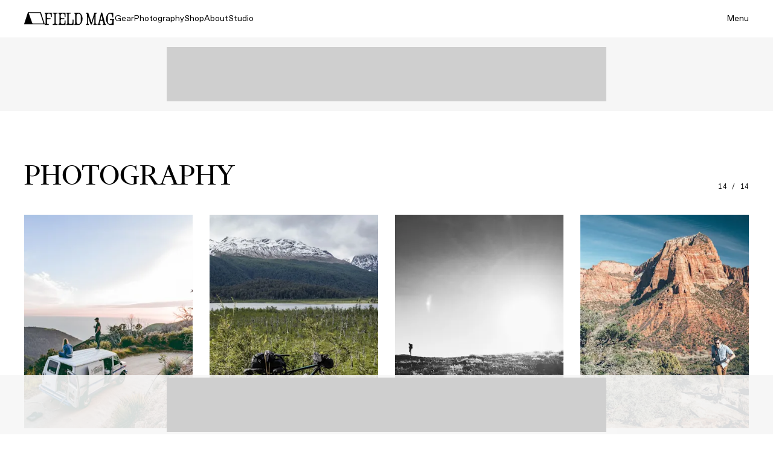

--- FILE ---
content_type: text/html; charset=utf-8
request_url: https://www.fieldmag.com/photo?page=14
body_size: 23050
content:
<!DOCTYPE html>
<html lang="en">
  
  <head>
      <link rel="preconnect" href="https://www.fieldmag.com">
  <link rel="preconnect" crossorigin="crossorigin" href="https://images.ctfassets.net">
  <link rel="preconnect" crossorigin="crossorigin" href="https://www.googletagmanager.com">

    <meta name="mobile-web-app-capable" content="yes">
<meta name="apple-mobile-web-app-capable" content="yes">
<meta name="apple-mobile-web-app-status-bar-style" content="black">
<meta name="apple-mobile-web-app-title" content="Field Mag">
<link rel="apple-touch-icon" type="image/png" href="https://d1oy6al3zakj0p.cloudfront.net/assets/fm-apple-touch-icon-b7bb2765db7d638d18451a08c3861b3a3636a4157dc517e6faf77c11908401ac.png" sizes="180x180" />
<link rel="icon" type="image/x-icon" href="https://d1oy6al3zakj0p.cloudfront.net/assets/fm-favicon-d36dd8fc4adcf44423b110d7b873a709cd634330eb1e711515f4487a4f56bdd0.ico" />

    
    <title>Photography - Page 14 | Field Mag</title>
    
    <meta name="description" content="Film photography, photo essays, camera guides, and gear for adventure photographers" />
    <meta name="viewport" content="width=device-width, initial-scale=1, minimum-scale=1.0, maximum-scale=5.0" />
    
        <link rel="canonical" href="https://www.fieldmag.com/photo?page=14" />
  <meta property="og:type" content="website" />
  <meta property="og:title" content="Photography - Page 14" />
  <meta property="og:url" content="https://www.fieldmag.com/photo?page=14" />
  <meta property="og:image" content="https://d1oy6al3zakj0p.cloudfront.net/assets/fm-logo-share-wordmark-f7dd69ad22180b85e8190636484af24dfd0a2225ed4d685d5977c1d0501d3a2f.jpg" />
  <meta property="og:image:width" content="1200" />
  <meta property="og:image:height" content="675" />
  <meta property="og:site_name" content="Field Mag"/>
  <meta property="og:page_id" content="763827273689933"/>
  <meta name="twitter:card" content="summary" />
  <meta name="twitter:image" content="https://d1oy6al3zakj0p.cloudfront.net/assets/fm-logo-share-wordmark-f7dd69ad22180b85e8190636484af24dfd0a2225ed4d685d5977c1d0501d3a2f.jpg" />
  <meta name="twitter:title" content="Photography - Page 14" />
  <meta name="twitter:site" content="Field Mag" />
  <meta name="twitter:domain" content="https://www.fieldmag.com" />
  <meta name="twitter:creator" content="@fieldmag" />
    <meta property="og:description" content="Film photography, photo essays, camera guides, and gear for adventure photographers" />
    <meta name="twitter:description" content="Film photography, photo essays, camera guides, and gear for adventure photographers" />

    
      <script src="https://securepubads.g.doubleclick.net/tag/js/gpt.js" async></script>
  <script async="async">
//<![CDATA[
    var googletag = googletag || {};
    var fm_slots = {};

    googletag.cmd = googletag.cmd || [];

    googletag.cmd.push(function() {
      
      var fmMappingBillboard = googletag.sizeMapping().
        addSize([1024, 0], [970, 250]).
        addSize([840, 0], [728, 90]).
        addSize([300, 0], [300, 250]).
        addSize([0, 0], []).
        build();

      var fmMappingLeaderboard = googletag.sizeMapping().
        addSize([840, 0], [728, 90]).
        addSize([320, 0], [320, 50]).
        addSize([0, 0], []).
        build();

      var fmMappingArticleLeaderboard = googletag.sizeMapping().
        addSize([300, 0], [300, 250]).
        addSize([0, 0], []).
        build();

      var fmMappingMobileLeaderboard = googletag.sizeMapping().
        addSize([840, 0], []).
        addSize([320, 0], [320, 50]).
        addSize([0, 0], []).
        build();

      var fmMappingSidebar = googletag.sizeMapping().
        addSize([1024, 0], [300, 600]).
        addSize([0, 0], []).
        build();

        googletag.defineSlot('/21768458633/fm_leaderboard', [[320, 50], [728, 90]], 'div-gpt-ad-1559706560863-0').
    defineSizeMapping(fmMappingLeaderboard).
    addService(googletag.pubads());
  googletag.defineSlot('/21768458633/fm_leaderboard', [[320, 50], [728, 90]], 'div-gpt-ad-1559706560863-1').
    defineSizeMapping(fmMappingLeaderboard).
    addService(googletag.pubads());
  googletag.defineSlot('/21768458633/fm_leaderboard', [[320, 50], [728, 90]], 'div-gpt-ad-1559706560863-2').
    defineSizeMapping(fmMappingLeaderboard).
    addService(googletag.pubads());
  googletag.defineSlot('/21768458633/fm_footer', [[300, 250], [728, 90], [970, 250]], 'div-gpt-ad-1542834002667-0').
    defineSizeMapping(fmMappingBillboard).
    addService(googletag.pubads());
  googletag.defineSlot('/21768458633/fm_mobile_leaderboard', [[320, 50], [728, 90]], 'div-gpt-ad-1559687609005-0').
    defineSizeMapping(fmMappingLeaderboard).
    addService(googletag.pubads());


      googletag.pubads().enableSingleRequest();

      googletag.pubads().enableLazyLoad({
        fetchMarginPercent: 500,
        renderMarginPercent: 225,
        mobileScaling: 2.0
      });

      googletag.enableServices();
    });

//]]>
</script>
    <script>
  (function(w,d,s,l,i){w[l]=w[l]||[];w[l].push({'gtm.start':
      new Date().getTime(),event:'gtm.js'});var f=d.getElementsByTagName(s)[0],
      j=d.createElement(s),dl=l!='dataLayer'?'&l='+l:'';j.async=true;j.src=
      'https://www.googletagmanager.com/gtm.js?id='+i+dl;f.parentNode.insertBefore(j,f);
      })(window,document,'script','dataLayer','GTM-587MZLN');
</script>

    
    <link href="https://d1oy6al3zakj0p.cloudfront.net/assets/application-8418702136108cde8859adabacc28a4830cf695cdf26bb7b4edee6042be21850.js" rel="preload" as="script">
    
    <link rel="preload" href="https://d1oy6al3zakj0p.cloudfront.net/assets/favorit-book-819b93713ff58abe26e668947748aec52464dda5fa5adce674182fb57be81784.woff2" as="font" type="font/woff2" crossorigin="anonymous">
<link rel="preload" href="https://d1oy6al3zakj0p.cloudfront.net/assets/financier-display-regular-6ed48f459473f566267f74aa24d885577bfc3a817b2f10cd002c2df52f0f7d74.woff2" as="font" type="font/woff2" crossorigin="anonymous">
<link rel="preload" href="https://d1oy6al3zakj0p.cloudfront.net/assets/gt-pressura-mono-fe86f5c05aace72ca8854dea75933026244ff699fc7f8b608e51a0d0d9b9fd95.woff2" as="font" type="font/woff2" crossorigin="anonymous">

    
    <link rel="stylesheet" media="all" href="https://d1oy6al3zakj0p.cloudfront.net/assets/redesign-3eaefd3b23fee10f9e122f677a965945aef46ffb461ed4024d84d2c69972092c.css" />
  </head>
  
  <body class="fm-body" data-fm-body>
      <noscript>
    <iframe src="https://www.googletagmanager.com/ns.html?id=GTM-587MZLN"
height="0" width="0" style="display:none;visibility:hidden"></iframe>
  </noscript>

    
    

<nav class="fm-nav fm-nav-dark" data-fm-nav>
  <div class="fm-container">
    <div class="fm-nav-left">
      <a aria-label="home" class="fm-nav-logo" href="/">
        

<svg width="34" height="21" viewBox="0 0 34 21" fill="none" xmlns="http://www.w3.org/2000/svg" class=" fm-nav-logo-tent" 
  role="img" 
  aria-hidden="false"
  aria-labelledby="tentLogoTitle tentLogoDesc">
  <title id="tentLogoTitle">Field Mag</title>
  <desc id="tentLogoDesc">Field Mag Text Logo</desc>
<path d="M33.9818 19.7469L27.8598 0.577464C27.7976 0.382713 27.6123 0.25 27.4027 0.25H6.59735C6.38769 0.25 6.20242 0.382713 6.14023 0.577464L0.0182329 19.7469C-0.0615179 19.9966 0.130341 20.25 0.399159 20.25H33.6008C33.8697 20.25 34.0615 19.9966 33.9818 19.7469ZM31.5664 18.8765H14.0855C13.86 18.8765 13.659 18.7381 13.5839 18.5313L7.65915 2.19506C7.58592 1.99313 7.73994 1.78142 7.96009 1.78142H26.1784C26.3643 1.78142 26.5287 1.89888 26.5844 2.07147L31.8708 18.4732C31.9353 18.6732 31.7818 18.8765 31.5664 18.8765Z" fill="currentColor"/>
</svg>

        

<svg width="116" height="22" viewBox="0 0 116 22" fill="none" xmlns="http://www.w3.org/2000/svg" 
  class=" fm-nav-logo-wordmark"
  role="img" 
  aria-hidden="false"
  aria-labelledby="wordmarkTitle wordmarkDesc">
  <title id="wordmarkTitle">Field Mag</title>
  <desc id="wordmarkDesc">Field Mag Logo Wordmark</desc>
<path d="M43.5593 19.8189C44.9807 19.8189 46.133 18.6723 46.133 17.2579V12.7698C46.133 12.656 46.2257 12.5638 46.34 12.5638H47.4307C47.545 12.5638 47.6377 12.656 47.6377 12.7698V21.0373C47.6377 21.1511 47.545 21.2433 47.4307 21.2433L36.1781 21.2435C36.0638 21.2435 35.9711 21.1512 35.9711 21.0374V20.0251C35.9711 19.9113 36.0638 19.8191 36.1781 19.8191H36.2744C36.9769 19.8191 37.5464 19.2523 37.5464 18.5533V3.88382C37.5464 3.18474 36.9769 2.61803 36.2744 2.61803H36.1781C36.0638 2.61803 35.9711 2.52577 35.9711 2.41197V1.3997C35.9711 1.28589 36.0638 1.19364 36.1781 1.19364H42.7041C42.8185 1.19364 42.9112 1.28589 42.9112 1.3997V2.41197C42.9112 2.52577 42.8185 2.61803 42.7041 2.61803H40.9964C40.2938 2.61803 39.7243 3.18474 39.7243 3.88382V17.258C39.7243 18.6725 40.8766 19.8191 42.298 19.8191L43.5593 19.8189Z" fill="currentColor"/>
<path d="M32.9642 14.2877V17.2578C32.9642 18.6723 31.8119 19.8189 30.3905 19.8189H29.1408C27.7194 19.8189 26.5671 18.6723 26.5671 17.2578V13.2945C26.5671 12.3841 27.3088 11.6461 28.2238 11.6461H32.3394C32.4531 11.6461 32.5453 11.5543 32.5453 11.4412V10.3605C32.5453 10.2473 32.4531 10.1556 32.3394 10.1556H28.2238C27.3088 10.1556 26.5671 9.41756 26.5671 8.50713V5.17705C26.5671 3.76264 27.7194 2.61603 29.1408 2.61603H30.3905C31.8119 2.61603 32.9642 3.76264 32.9642 5.17705V7.97012C32.9642 8.08392 33.0569 8.17618 33.1712 8.17618H34.2619C34.3762 8.17618 34.4689 8.08392 34.4689 7.97012V1.3977C34.4689 1.28389 34.3762 1.19164 34.2619 1.19164H23.021C22.9066 1.19164 22.8139 1.28389 22.8139 1.3977V2.40997C22.8139 2.52377 22.9066 2.61603 23.021 2.61603H23.1172C23.8198 2.61603 24.3893 3.18274 24.3893 3.88182V18.5531C24.3893 19.2522 23.8198 19.8189 23.1172 19.8189H23.021C22.9066 19.8189 22.8139 19.9111 22.8139 20.0249V21.0372C22.8139 21.151 22.9066 21.2433 23.021 21.2433H34.2619C34.3762 21.2433 34.4689 21.151 34.4689 21.0372V14.2877C34.4689 14.1739 34.3762 14.0816 34.2619 14.0816H33.1712C33.0569 14.0816 32.9642 14.1739 32.9642 14.2877Z" fill="currentColor"/>
<path d="M100.021 18.8815L95.4333 1.54517C95.3092 1.07657 94.8834 0.75 94.3965 0.75C93.9031 0.75 93.4734 1.08507 93.3554 1.5618L89.0747 18.8618C88.9347 19.4274 88.4249 19.825 87.8395 19.825H87.6171C87.5027 19.825 87.41 19.9172 87.41 20.031V21.0433C87.41 21.1571 87.5027 21.2494 87.6171 21.2494H92.3134C92.4277 21.2494 92.5205 21.1571 92.5205 21.0433V20.031C92.5205 19.9172 92.4277 19.825 92.3134 19.825H91.5939C91.0774 19.825 90.6967 19.3445 90.8172 18.8447L91.6603 15.3498C91.7976 14.7807 92.3091 14.3795 92.8972 14.3795H95.3171C95.8983 14.3795 96.4056 14.7715 96.5495 15.3318L97.4488 18.8334C97.5779 19.336 97.1963 19.825 96.675 19.825H96.5193C96.405 19.825 96.3123 19.9172 96.3123 20.031V21.0433C96.3123 21.1571 96.405 21.2494 96.5193 21.2494H101.266C101.38 21.2494 101.473 21.1571 101.473 21.0433V20.031C101.473 19.9172 101.38 19.825 101.266 19.825H101.252C100.674 19.825 100.169 19.4375 100.021 18.8815ZM92.5451 11.6821L93.8355 6.33299C93.8859 6.12395 94.184 6.12179 94.2375 6.33007L95.6092 11.6708C95.7383 12.1734 95.3567 12.6624 94.8354 12.6624H93.3218C92.8053 12.6624 92.4246 12.1819 92.5451 11.6821Z" fill="currentColor"/>
<path d="M114.902 11.7307H108.178C108.064 11.7307 107.971 11.823 107.971 11.9368V12.9491C107.971 13.0629 108.064 13.1551 108.178 13.1551L110.779 13.1551C111.481 13.1551 112.051 13.7218 112.051 14.4209V15.9633C112.051 18.3687 110.61 19.8367 108.501 19.8367H108.27C105.975 19.8367 104.359 18.3687 104.382 14.5599L104.405 8.10213C104.427 4.3793 105.957 2.57479 108.389 2.60299C108.517 2.60131 108.642 2.60634 108.765 2.61715C110.681 2.78595 111.965 4.47587 112.067 7.639V8.54806C112.067 8.66185 112.159 8.7541 112.274 8.75411L112.353 8.75412C112.354 8.75412 112.354 8.75423 112.355 8.75423H113.314C113.314 8.75423 113.314 8.75423 113.314 8.75423L113.372 8.75421C113.486 8.75423 113.579 8.66197 113.579 8.54815V1.39982C113.579 1.28602 113.486 1.19376 113.372 1.19376L113.114 1.19375C113.113 1.19375 113.113 1.19364 113.113 1.19364H108.134C104.542 1.19364 101.509 6.14739 101.509 11.5038C101.509 16.8602 104.586 21.249 108.131 21.249H114.017C114.131 21.249 114.224 21.1568 114.224 21.043V13.83C114.224 13.4573 114.527 13.1551 114.902 13.1551C115.016 13.1551 115.109 13.0629 115.109 12.9491V11.9368C115.109 11.823 115.016 11.7307 114.902 11.7307Z" fill="currentColor"/>
<path d="M11.448 1.19164H0.207081C0.092715 1.19164 0 1.28389 0 1.3977V2.40997C0 2.52377 0.092715 2.61603 0.207081 2.61603H0.303338C1.00587 2.61603 1.57539 3.18274 1.57539 3.88182V18.5531C1.57539 19.2522 1.00587 19.8189 0.303338 19.8189H0.207081C0.092715 19.8189 0 19.9111 0 20.0249V21.0372C0 21.151 0.092715 21.2433 0.207081 21.2433H6.53366C6.64803 21.2433 6.74074 21.151 6.74074 21.0372V20.0249C6.74074 19.9111 6.64803 19.8189 6.53366 19.8189H5.0253C4.32277 19.8189 3.75325 19.2522 3.75325 18.5531V13.2945C3.75325 12.3841 4.49495 11.6461 5.40988 11.6461H9.52551C9.63923 11.6461 9.73142 11.5543 9.73142 11.4412V10.3605C9.73142 10.2473 9.63923 10.1556 9.52552 10.1556H5.40988C4.49495 10.1556 3.75325 9.41756 3.75325 8.50713V5.17705C3.75325 3.76264 4.90553 2.61603 6.32694 2.61603H7.57658C8.99799 2.61603 10.1503 3.76264 10.1503 5.17705V7.97012C10.1503 8.08392 10.243 8.17618 10.3574 8.17618H11.448C11.5623 8.17618 11.6551 8.08392 11.6551 7.97012V1.3977C11.6551 1.28389 11.5623 1.19164 11.448 1.19164Z" fill="currentColor"/>
<path d="M21.3136 2.40997V1.3977C21.3136 1.28389 21.2209 1.19164 21.1065 1.19164H13.3642C13.2499 1.19164 13.1572 1.28389 13.1572 1.3977V2.40997C13.1572 2.52377 13.2499 2.61603 13.3642 2.61603H14.8745C15.577 2.61603 16.1465 3.18274 16.1465 3.88182V18.5531C16.1465 19.2522 15.577 19.8189 14.8745 19.8189H13.3642C13.2499 19.8189 13.1572 19.9111 13.1572 20.0249V21.0372C13.1572 21.151 13.2499 21.2433 13.3642 21.2433H21.1065C21.2209 21.2433 21.3136 21.151 21.3136 21.0372V20.0249C21.3136 19.9111 21.2209 19.8189 21.1065 19.8189H19.5965C18.8939 19.8189 18.3244 19.2522 18.3244 18.5531V3.88182C18.3244 3.18274 18.8939 2.61603 19.5965 2.61603H21.1065C21.2209 2.61603 21.3136 2.52377 21.3136 2.40997Z" fill="currentColor"/>
<path d="M84.3699 18.5598V3.89034C84.3699 3.19126 84.9394 2.62455 85.6419 2.62455H85.6976C85.8119 2.62455 85.9046 2.53229 85.9046 2.41849V1.40618C85.9046 1.29239 85.812 1.20014 85.6976 1.20012L82.4137 1.19963C82.3222 1.19962 82.2416 1.25929 82.2153 1.34644L77.6575 16.4528C77.5995 16.6452 77.3273 16.6497 77.2629 16.4593L72.1483 1.34075C72.1199 1.25691 72.0409 1.20044 71.952 1.20044L68.725 1.20017C68.6107 1.20016 68.5179 1.29242 68.5179 1.40623V2.41849C68.5179 2.53229 68.6106 2.62455 68.725 2.62455H68.7838C69.4863 2.62455 70.0558 3.19126 70.0558 3.89034V18.5598C70.0558 19.2589 69.4863 19.8256 68.7838 19.8256H68.725C68.6106 19.8256 68.5179 19.9179 68.5179 20.0317V21.0439C68.5179 21.1577 68.6106 21.25 68.725 21.25H72.8851C72.9995 21.25 73.0922 21.1577 73.0922 21.0439V20.0317C73.0922 19.9179 72.9995 19.8256 72.8851 19.8256H72.8292C72.1267 19.8256 71.5572 19.2589 71.5572 18.5598V8.12567C71.5572 7.89226 71.8857 7.83872 71.9605 8.05993L75.9875 19.9639C76.1516 20.4492 76.6088 20.7761 77.1234 20.7761C77.6491 20.7761 78.1134 20.4353 78.2686 19.9356L81.9253 8.16499C81.9955 7.93916 82.3302 7.98948 82.3302 8.22584V18.5598C82.3302 19.2589 81.7607 19.8256 81.0582 19.8256L81.0014 19.8256C80.887 19.8256 80.7942 19.9178 80.7942 20.0317V21.0439C80.7942 21.1577 80.8869 21.25 81.0013 21.25L85.6976 21.2499C85.8119 21.2499 85.9046 21.1577 85.9046 21.0439V20.0316C85.9046 19.9178 85.8119 19.8255 85.6976 19.8256L85.642 19.8256C84.9394 19.8256 84.3699 19.2589 84.3699 18.5598Z" fill="currentColor"/>
<path d="M56.2284 1.20763H49.3478C49.2334 1.20763 49.1407 1.29988 49.1407 1.41368V2.42596C49.1407 2.53976 49.2334 2.63202 49.3478 2.63202C50.0503 2.63202 50.6198 3.19873 50.6198 3.89781V18.5597C50.6198 19.2588 50.0503 19.8255 49.3478 19.8255H49.3448C49.2304 19.8255 49.1377 19.9177 49.1377 20.0316V21.0438C49.1377 21.1576 49.2304 21.2499 49.3448 21.2499H55.9274C59.5873 21.2499 62.6905 17.0697 62.6905 10.9997C62.6905 5.47354 59.4255 1.20763 56.2284 1.20763ZM56.0181 19.8965H55.4614C53.794 19.8965 52.7984 18.6363 52.7984 16.7181V5.88811C52.7984 3.96995 53.794 2.7097 55.6005 2.7097H55.9939C58.0092 2.7097 59.7931 4.15622 59.7931 8.04962V14.8C59.7931 17.9498 58.3572 19.8965 56.0181 19.8965Z" fill="currentColor"/>
</svg>

</a>      <ul class="fm-nav-links fm-body-sans-small">
          <li><a class="fm-nav-link" href="/gear">Gear</a></li>
          <li><a class="fm-nav-link fm-nav-link-active" href="/photo">Photography</a></li>
          <li><a class="fm-nav-link" href="/shop">Shop</a></li>
          <li><a class="fm-nav-link" href="/about">About</a></li>
          <li><a class="fm-nav-link" href="/studio">Studio</a></li>
      </ul>
    </div>
    <div class="fm-nav-right fm-body-sans-small">
      <button class="fm-nav-menu-button" data-fm-menu-open>Menu</button>
    </div>
  </div>
</nav>
<div class="fm-nav-scroll-target" data-fm-nav-target="scroll"></div>


    <div class="fm-menu" data-fm-menu>
  <div class="fm-container">
    <div class="fm-menu-cols">
    
      <a aria-label="home" class="fm-menu-logo" href="/">
        

<svg width="34" height="21" viewBox="0 0 34 21" fill="none" xmlns="http://www.w3.org/2000/svg" class=" fm-menu-logo-tent" 
  role="img" 
  aria-hidden="false"
  aria-labelledby="tentLogoTitle tentLogoDesc">
  <title id="tentLogoTitle">Field Mag</title>
  <desc id="tentLogoDesc">Field Mag Text Logo</desc>
<path d="M33.9818 19.7469L27.8598 0.577464C27.7976 0.382713 27.6123 0.25 27.4027 0.25H6.59735C6.38769 0.25 6.20242 0.382713 6.14023 0.577464L0.0182329 19.7469C-0.0615179 19.9966 0.130341 20.25 0.399159 20.25H33.6008C33.8697 20.25 34.0615 19.9966 33.9818 19.7469ZM31.5664 18.8765H14.0855C13.86 18.8765 13.659 18.7381 13.5839 18.5313L7.65915 2.19506C7.58592 1.99313 7.73994 1.78142 7.96009 1.78142H26.1784C26.3643 1.78142 26.5287 1.89888 26.5844 2.07147L31.8708 18.4732C31.9353 18.6732 31.7818 18.8765 31.5664 18.8765Z" fill="currentColor"/>
</svg>

        

<svg width="116" height="22" viewBox="0 0 116 22" fill="none" xmlns="http://www.w3.org/2000/svg" 
  class=" fm-menu-logo-wordmark"
  role="img" 
  aria-hidden="false"
  aria-labelledby="wordmarkTitle wordmarkDesc">
  <title id="wordmarkTitle">Field Mag</title>
  <desc id="wordmarkDesc">Field Mag Logo Wordmark</desc>
<path d="M43.5593 19.8189C44.9807 19.8189 46.133 18.6723 46.133 17.2579V12.7698C46.133 12.656 46.2257 12.5638 46.34 12.5638H47.4307C47.545 12.5638 47.6377 12.656 47.6377 12.7698V21.0373C47.6377 21.1511 47.545 21.2433 47.4307 21.2433L36.1781 21.2435C36.0638 21.2435 35.9711 21.1512 35.9711 21.0374V20.0251C35.9711 19.9113 36.0638 19.8191 36.1781 19.8191H36.2744C36.9769 19.8191 37.5464 19.2523 37.5464 18.5533V3.88382C37.5464 3.18474 36.9769 2.61803 36.2744 2.61803H36.1781C36.0638 2.61803 35.9711 2.52577 35.9711 2.41197V1.3997C35.9711 1.28589 36.0638 1.19364 36.1781 1.19364H42.7041C42.8185 1.19364 42.9112 1.28589 42.9112 1.3997V2.41197C42.9112 2.52577 42.8185 2.61803 42.7041 2.61803H40.9964C40.2938 2.61803 39.7243 3.18474 39.7243 3.88382V17.258C39.7243 18.6725 40.8766 19.8191 42.298 19.8191L43.5593 19.8189Z" fill="currentColor"/>
<path d="M32.9642 14.2877V17.2578C32.9642 18.6723 31.8119 19.8189 30.3905 19.8189H29.1408C27.7194 19.8189 26.5671 18.6723 26.5671 17.2578V13.2945C26.5671 12.3841 27.3088 11.6461 28.2238 11.6461H32.3394C32.4531 11.6461 32.5453 11.5543 32.5453 11.4412V10.3605C32.5453 10.2473 32.4531 10.1556 32.3394 10.1556H28.2238C27.3088 10.1556 26.5671 9.41756 26.5671 8.50713V5.17705C26.5671 3.76264 27.7194 2.61603 29.1408 2.61603H30.3905C31.8119 2.61603 32.9642 3.76264 32.9642 5.17705V7.97012C32.9642 8.08392 33.0569 8.17618 33.1712 8.17618H34.2619C34.3762 8.17618 34.4689 8.08392 34.4689 7.97012V1.3977C34.4689 1.28389 34.3762 1.19164 34.2619 1.19164H23.021C22.9066 1.19164 22.8139 1.28389 22.8139 1.3977V2.40997C22.8139 2.52377 22.9066 2.61603 23.021 2.61603H23.1172C23.8198 2.61603 24.3893 3.18274 24.3893 3.88182V18.5531C24.3893 19.2522 23.8198 19.8189 23.1172 19.8189H23.021C22.9066 19.8189 22.8139 19.9111 22.8139 20.0249V21.0372C22.8139 21.151 22.9066 21.2433 23.021 21.2433H34.2619C34.3762 21.2433 34.4689 21.151 34.4689 21.0372V14.2877C34.4689 14.1739 34.3762 14.0816 34.2619 14.0816H33.1712C33.0569 14.0816 32.9642 14.1739 32.9642 14.2877Z" fill="currentColor"/>
<path d="M100.021 18.8815L95.4333 1.54517C95.3092 1.07657 94.8834 0.75 94.3965 0.75C93.9031 0.75 93.4734 1.08507 93.3554 1.5618L89.0747 18.8618C88.9347 19.4274 88.4249 19.825 87.8395 19.825H87.6171C87.5027 19.825 87.41 19.9172 87.41 20.031V21.0433C87.41 21.1571 87.5027 21.2494 87.6171 21.2494H92.3134C92.4277 21.2494 92.5205 21.1571 92.5205 21.0433V20.031C92.5205 19.9172 92.4277 19.825 92.3134 19.825H91.5939C91.0774 19.825 90.6967 19.3445 90.8172 18.8447L91.6603 15.3498C91.7976 14.7807 92.3091 14.3795 92.8972 14.3795H95.3171C95.8983 14.3795 96.4056 14.7715 96.5495 15.3318L97.4488 18.8334C97.5779 19.336 97.1963 19.825 96.675 19.825H96.5193C96.405 19.825 96.3123 19.9172 96.3123 20.031V21.0433C96.3123 21.1571 96.405 21.2494 96.5193 21.2494H101.266C101.38 21.2494 101.473 21.1571 101.473 21.0433V20.031C101.473 19.9172 101.38 19.825 101.266 19.825H101.252C100.674 19.825 100.169 19.4375 100.021 18.8815ZM92.5451 11.6821L93.8355 6.33299C93.8859 6.12395 94.184 6.12179 94.2375 6.33007L95.6092 11.6708C95.7383 12.1734 95.3567 12.6624 94.8354 12.6624H93.3218C92.8053 12.6624 92.4246 12.1819 92.5451 11.6821Z" fill="currentColor"/>
<path d="M114.902 11.7307H108.178C108.064 11.7307 107.971 11.823 107.971 11.9368V12.9491C107.971 13.0629 108.064 13.1551 108.178 13.1551L110.779 13.1551C111.481 13.1551 112.051 13.7218 112.051 14.4209V15.9633C112.051 18.3687 110.61 19.8367 108.501 19.8367H108.27C105.975 19.8367 104.359 18.3687 104.382 14.5599L104.405 8.10213C104.427 4.3793 105.957 2.57479 108.389 2.60299C108.517 2.60131 108.642 2.60634 108.765 2.61715C110.681 2.78595 111.965 4.47587 112.067 7.639V8.54806C112.067 8.66185 112.159 8.7541 112.274 8.75411L112.353 8.75412C112.354 8.75412 112.354 8.75423 112.355 8.75423H113.314C113.314 8.75423 113.314 8.75423 113.314 8.75423L113.372 8.75421C113.486 8.75423 113.579 8.66197 113.579 8.54815V1.39982C113.579 1.28602 113.486 1.19376 113.372 1.19376L113.114 1.19375C113.113 1.19375 113.113 1.19364 113.113 1.19364H108.134C104.542 1.19364 101.509 6.14739 101.509 11.5038C101.509 16.8602 104.586 21.249 108.131 21.249H114.017C114.131 21.249 114.224 21.1568 114.224 21.043V13.83C114.224 13.4573 114.527 13.1551 114.902 13.1551C115.016 13.1551 115.109 13.0629 115.109 12.9491V11.9368C115.109 11.823 115.016 11.7307 114.902 11.7307Z" fill="currentColor"/>
<path d="M11.448 1.19164H0.207081C0.092715 1.19164 0 1.28389 0 1.3977V2.40997C0 2.52377 0.092715 2.61603 0.207081 2.61603H0.303338C1.00587 2.61603 1.57539 3.18274 1.57539 3.88182V18.5531C1.57539 19.2522 1.00587 19.8189 0.303338 19.8189H0.207081C0.092715 19.8189 0 19.9111 0 20.0249V21.0372C0 21.151 0.092715 21.2433 0.207081 21.2433H6.53366C6.64803 21.2433 6.74074 21.151 6.74074 21.0372V20.0249C6.74074 19.9111 6.64803 19.8189 6.53366 19.8189H5.0253C4.32277 19.8189 3.75325 19.2522 3.75325 18.5531V13.2945C3.75325 12.3841 4.49495 11.6461 5.40988 11.6461H9.52551C9.63923 11.6461 9.73142 11.5543 9.73142 11.4412V10.3605C9.73142 10.2473 9.63923 10.1556 9.52552 10.1556H5.40988C4.49495 10.1556 3.75325 9.41756 3.75325 8.50713V5.17705C3.75325 3.76264 4.90553 2.61603 6.32694 2.61603H7.57658C8.99799 2.61603 10.1503 3.76264 10.1503 5.17705V7.97012C10.1503 8.08392 10.243 8.17618 10.3574 8.17618H11.448C11.5623 8.17618 11.6551 8.08392 11.6551 7.97012V1.3977C11.6551 1.28389 11.5623 1.19164 11.448 1.19164Z" fill="currentColor"/>
<path d="M21.3136 2.40997V1.3977C21.3136 1.28389 21.2209 1.19164 21.1065 1.19164H13.3642C13.2499 1.19164 13.1572 1.28389 13.1572 1.3977V2.40997C13.1572 2.52377 13.2499 2.61603 13.3642 2.61603H14.8745C15.577 2.61603 16.1465 3.18274 16.1465 3.88182V18.5531C16.1465 19.2522 15.577 19.8189 14.8745 19.8189H13.3642C13.2499 19.8189 13.1572 19.9111 13.1572 20.0249V21.0372C13.1572 21.151 13.2499 21.2433 13.3642 21.2433H21.1065C21.2209 21.2433 21.3136 21.151 21.3136 21.0372V20.0249C21.3136 19.9111 21.2209 19.8189 21.1065 19.8189H19.5965C18.8939 19.8189 18.3244 19.2522 18.3244 18.5531V3.88182C18.3244 3.18274 18.8939 2.61603 19.5965 2.61603H21.1065C21.2209 2.61603 21.3136 2.52377 21.3136 2.40997Z" fill="currentColor"/>
<path d="M84.3699 18.5598V3.89034C84.3699 3.19126 84.9394 2.62455 85.6419 2.62455H85.6976C85.8119 2.62455 85.9046 2.53229 85.9046 2.41849V1.40618C85.9046 1.29239 85.812 1.20014 85.6976 1.20012L82.4137 1.19963C82.3222 1.19962 82.2416 1.25929 82.2153 1.34644L77.6575 16.4528C77.5995 16.6452 77.3273 16.6497 77.2629 16.4593L72.1483 1.34075C72.1199 1.25691 72.0409 1.20044 71.952 1.20044L68.725 1.20017C68.6107 1.20016 68.5179 1.29242 68.5179 1.40623V2.41849C68.5179 2.53229 68.6106 2.62455 68.725 2.62455H68.7838C69.4863 2.62455 70.0558 3.19126 70.0558 3.89034V18.5598C70.0558 19.2589 69.4863 19.8256 68.7838 19.8256H68.725C68.6106 19.8256 68.5179 19.9179 68.5179 20.0317V21.0439C68.5179 21.1577 68.6106 21.25 68.725 21.25H72.8851C72.9995 21.25 73.0922 21.1577 73.0922 21.0439V20.0317C73.0922 19.9179 72.9995 19.8256 72.8851 19.8256H72.8292C72.1267 19.8256 71.5572 19.2589 71.5572 18.5598V8.12567C71.5572 7.89226 71.8857 7.83872 71.9605 8.05993L75.9875 19.9639C76.1516 20.4492 76.6088 20.7761 77.1234 20.7761C77.6491 20.7761 78.1134 20.4353 78.2686 19.9356L81.9253 8.16499C81.9955 7.93916 82.3302 7.98948 82.3302 8.22584V18.5598C82.3302 19.2589 81.7607 19.8256 81.0582 19.8256L81.0014 19.8256C80.887 19.8256 80.7942 19.9178 80.7942 20.0317V21.0439C80.7942 21.1577 80.8869 21.25 81.0013 21.25L85.6976 21.2499C85.8119 21.2499 85.9046 21.1577 85.9046 21.0439V20.0316C85.9046 19.9178 85.8119 19.8255 85.6976 19.8256L85.642 19.8256C84.9394 19.8256 84.3699 19.2589 84.3699 18.5598Z" fill="currentColor"/>
<path d="M56.2284 1.20763H49.3478C49.2334 1.20763 49.1407 1.29988 49.1407 1.41368V2.42596C49.1407 2.53976 49.2334 2.63202 49.3478 2.63202C50.0503 2.63202 50.6198 3.19873 50.6198 3.89781V18.5597C50.6198 19.2588 50.0503 19.8255 49.3478 19.8255H49.3448C49.2304 19.8255 49.1377 19.9177 49.1377 20.0316V21.0438C49.1377 21.1576 49.2304 21.2499 49.3448 21.2499H55.9274C59.5873 21.2499 62.6905 17.0697 62.6905 10.9997C62.6905 5.47354 59.4255 1.20763 56.2284 1.20763ZM56.0181 19.8965H55.4614C53.794 19.8965 52.7984 18.6363 52.7984 16.7181V5.88811C52.7984 3.96995 53.794 2.7097 55.6005 2.7097H55.9939C58.0092 2.7097 59.7931 4.15622 59.7931 8.04962V14.8C59.7931 17.9498 58.3572 19.8965 56.0181 19.8965Z" fill="currentColor"/>
</svg>

</a>
      <button class="fm-menu-close" data-fm-menu-close>
        


<svg width="22" height="22" viewBox="0 0 22 22" fill="none" xmlns="http://www.w3.org/2000/svg" class="">
<path d="M21 1.45313L1.201 21.2521M20.9999 20.5469L1.20093 0.747894" stroke="currentColor"/>
</svg>

      </button>
      
      

<form action="/search" method="get" class="fm-search fm-menu-search" data-search-form="">
  <input type="text" name="query" id="query" value="" placeholder="Type here to search" class="fm-search-input fm-body-sans-small" data-search-form-input="" />
  <button type="submit" class="fm-search-button">
          <svg width="16" height="16" viewBox="0 0 16 16" fill="none" xmlns="http://www.w3.org/2000/svg">
<path d="M11.0815 3.30232C8.93359 1.15444 5.45118 1.15444 3.3033 3.30232C1.15541 5.4502 1.15541 8.93261 3.3033 11.0805C5.45118 13.2284 8.93359 13.2284 11.0815 11.0805L11.7886 11.7876C9.25017 14.326 5.1346 14.326 2.59619 11.7876C0.0577809 9.24919 0.0577809 5.13362 2.59619 2.59521C5.1346 0.0568043 9.25017 0.0568043 11.7886 2.59521C14.327 5.13362 14.327 9.24919 11.7886 11.7876L11.0815 11.0805C13.2294 8.93261 13.2294 5.4502 11.0815 3.30232Z" fill="black"/>
<path d="M15.6763 14.9691L14.9692 15.6762L10.7266 11.4336L11.4337 10.7265L15.6763 14.9691Z" fill="black"/>
</svg>

  </button>
</form>

      <div class="fm-menu-link-lists fm-body-sans-regular">
        <ul class="fm-menu-link-list">
          <li>
            <a class="fm-body-sans-bold" href="/shop">Shop</a>
          </li>
          <li>
            <a class="fm-body-sans-bold" href="/studio">Field Mag Studio</a>
          </li>
        </ul>
        <ul class="fm-menu-link-list">
          <li>
            <a class="fm-body-sans-bold" href="/features">Features</a>
          </li>
          <li>
            <a href="/tag/interviews">Interviews</a>
          </li>
          <li>
            <a href="/tag/video">Field Mag Video</a>
          </li>
          <li>
            <a href="/tag/travel%20guides">Travel Guides</a>
          </li>
        </ul>
        <ul class="fm-menu-link-list">
          <li>
            <a class="fm-body-sans-bold" href="/gear">Outdoor Gear</a>
          </li>
          <li>
            <a href="/hiking">Hiking</a>
          </li>
          <li>
            <a href="/camping">Camping</a>
          </li>
          <li>
            <a href="/tag/backpacking">Backpacking</a>
          </li>
          <li>
            <a href="/running">Running</a>
          </li>
          <li>
            <a href="/climbing">Climbing</a>
          </li>
          <li>
            <a href="/fly-fishing">Fly Fishing</a>
          </li>
          <li>
            <a href="/cycling">Cycling &amp; Bikepacking</a>
          </li>
          <li>
            <a href="/skiing">Skiing</a>
          </li>
          <li>
            <a href="/snowboarding">Snowboarding</a>
          </li>
        </ul>
        <ul class="fm-menu-link-list">
          <li>
            <a class="fm-body-sans-bold" href="/tag/style">Style</a>
          </li>
          <li>
            <a href="/tag/apparel">Apparel</a>
          </li>
          <li>
            <a href="/tag/footwear">Footwear</a>
          </li>
          <li>
            <a href="/tag/brand%20guides">Brand Guides</a>
          </li>
          <li>
            <a href="/tag/sustainable%20design">Sustainable Design</a>
          </li>
        </ul>
        <ul class="fm-menu-link-list">
          <li>
            <a class="fm-body-sans-bold" href="/photo">Photography</a>
          </li>
          <li>
            <a href="/tag/photo%20essays">Photo Essays</a>
          </li>
          <li>
            <a href="/tag/camera%20guides">Camera Guides</a>
          </li>
          <li>
            <a href="/tag/profiles">Photographer Profiles</a>
          </li>
        </ul>
        <ul class="fm-menu-link-list">
          <li>
            <a class="fm-body-sans-bold" href="/travel">Travel</a>
          </li>
          <li>
            <a href="/tag/hiking%20guides">Hiking Guides</a>
          </li>
          <li>
            <a href="/tag/national%20parks">National Parks</a>
          </li>
        </ul>
        <ul class="fm-menu-link-list">
          <li>
            <a class="fm-body-sans-bold" href="/cabins">Cabins</a>
          </li>
          <li>
            <a href="/tag/a-frames">A-Frames</a>
          </li>
          <li>
            <a href="/tag/caabin%20kits">Cabin Kits</a>
          </li>
          <li>
            <a href="/glamping">Glamping</a>
          </li>
          <li>
            <a href="/tag/saunas">Saunas</a>
          </li>
          <li>
            <a href="/tag/modern%20cabins">Modern Cabins</a>
          </li>
          <li>
            <a href="/tag/landscape%20hotels">Landscape Hotels</a>
          </li>
          <li>
            <a href="/tag/vacation%20rentals">Vacation Rental Guide</a>
          </li>
        </ul>
        <ul class="fm-menu-link-list">
          <li>
            <a class="fm-body-sans-bold" href="/articles">View All Articles</a>
          </li>
        </ul>
      </div>

      <ul class="fm-menu-social-list">
        <li>
          <a aria-label="Instagram" href="https://www.instagram.com/fieldmag/" rel="noopener" target="_blank">
            <svg width="24" height="24" viewBox="0 0 24 24" fill="none" xmlns="http://www.w3.org/2000/svg">
<path d="M17.34 5.46C17.1027 5.46 16.8707 5.53038 16.6733 5.66224C16.476 5.79409 16.3222 5.98151 16.2313 6.20078C16.1405 6.42005 16.1168 6.66133 16.1631 6.89411C16.2094 7.12689 16.3236 7.34071 16.4915 7.50853C16.6593 7.67635 16.8731 7.79064 17.1059 7.83694C17.3387 7.88324 17.5799 7.85948 17.7992 7.76866C18.0185 7.67783 18.2059 7.52402 18.3378 7.32668C18.4696 7.12935 18.54 6.89734 18.54 6.66C18.54 6.34174 18.4136 6.03652 18.1885 5.81147C17.9635 5.58643 17.6583 5.46 17.34 5.46ZM21.94 7.88C21.9206 7.0503 21.7652 6.2294 21.48 5.45C21.2257 4.78313 20.83 4.17928 20.32 3.68C19.8248 3.16743 19.2196 2.77418 18.55 2.53C17.7727 2.23616 16.9508 2.07721 16.12 2.06C15.06 2 14.72 2 12 2C9.28 2 8.94 2 7.88 2.06C7.04915 2.07721 6.22734 2.23616 5.45 2.53C4.78168 2.77665 4.17693 3.16956 3.68 3.68C3.16743 4.17518 2.77418 4.78044 2.53 5.45C2.23616 6.22734 2.07721 7.04915 2.06 7.88C2 8.94 2 9.28 2 12C2 14.72 2 15.06 2.06 16.12C2.07721 16.9508 2.23616 17.7727 2.53 18.55C2.77418 19.2196 3.16743 19.8248 3.68 20.32C4.17693 20.8304 4.78168 21.2234 5.45 21.47C6.22734 21.7638 7.04915 21.9228 7.88 21.94C8.94 22 9.28 22 12 22C14.72 22 15.06 22 16.12 21.94C16.9508 21.9228 17.7727 21.7638 18.55 21.47C19.2196 21.2258 19.8248 20.8326 20.32 20.32C20.8322 19.8226 21.2283 19.2182 21.48 18.55C21.7652 17.7706 21.9206 16.9497 21.94 16.12C21.94 15.06 22 14.72 22 12C22 9.28 22 8.94 21.94 7.88ZM20.14 16C20.1327 16.6348 20.0178 17.2637 19.8 17.86C19.6403 18.2952 19.3839 18.6884 19.05 19.01C18.7256 19.3405 18.3332 19.5964 17.9 19.76C17.3037 19.9778 16.6748 20.0927 16.04 20.1C15.04 20.15 14.67 20.16 12.04 20.16C9.41 20.16 9.04 20.16 8.04 20.1C7.38089 20.1123 6.72459 20.0109 6.1 19.8C5.68578 19.6281 5.31136 19.3728 5 19.05C4.66809 18.7287 4.41484 18.3352 4.26 17.9C4.01586 17.2952 3.88044 16.6519 3.86 16C3.86 15 3.8 14.63 3.8 12C3.8 9.37 3.8 9 3.86 8C3.86448 7.35106 3.98295 6.70795 4.21 6.1C4.38605 5.67791 4.65627 5.30166 5 5C5.30381 4.65617 5.67929 4.3831 6.1 4.2C6.70955 3.98004 7.352 3.86508 8 3.86C9 3.86 9.37 3.8 12 3.8C14.63 3.8 15 3.8 16 3.86C16.6348 3.86728 17.2637 3.98225 17.86 4.2C18.3144 4.36865 18.7223 4.64285 19.05 5C19.3777 5.30718 19.6338 5.68273 19.8 6.1C20.0223 6.70893 20.1373 7.35178 20.14 8C20.19 9 20.2 9.37 20.2 12C20.2 14.63 20.19 15 20.14 16ZM12 6.87C10.9858 6.87198 9.99496 7.17453 9.15265 7.73942C8.31035 8.30431 7.65438 9.1062 7.26763 10.0438C6.88089 10.9813 6.78072 12.0125 6.97979 13.0069C7.17886 14.0014 7.66824 14.9145 8.38608 15.631C9.10392 16.3474 10.018 16.835 11.0129 17.0321C12.0077 17.2293 13.0387 17.1271 13.9755 16.7385C14.9123 16.35 15.7129 15.6924 16.2761 14.849C16.8394 14.0056 17.14 13.0142 17.14 12C17.1413 11.3251 17.0092 10.6566 16.7512 10.033C16.4933 9.40931 16.1146 8.84281 15.6369 8.36605C15.1592 7.88929 14.5919 7.51168 13.9678 7.25493C13.3436 6.99818 12.6749 6.86736 12 6.87ZM12 15.33C11.3414 15.33 10.6976 15.1347 10.15 14.7688C9.60234 14.4029 9.17552 13.8828 8.92348 13.2743C8.67144 12.6659 8.6055 11.9963 8.73398 11.3503C8.86247 10.7044 9.17963 10.111 9.64533 9.64533C10.111 9.17963 10.7044 8.86247 11.3503 8.73398C11.9963 8.6055 12.6659 8.67144 13.2743 8.92348C13.8828 9.17552 14.4029 9.60234 14.7688 10.15C15.1347 10.6976 15.33 11.3414 15.33 12C15.33 12.4373 15.2439 12.8703 15.0765 13.2743C14.9092 13.6784 14.6639 14.0454 14.3547 14.3547C14.0454 14.6639 13.6784 14.9092 13.2743 15.0765C12.8703 15.2439 12.4373 15.33 12 15.33Z" fill="currentColor"/>
</svg>

          </a>
        </li>
        <li>
          <a aria-label="Twitter" href="https://x.com/fieldmag/" rel="noopener" target="_blank">
            <svg width="24" height="24" viewBox="0 0 24 24" fill="none" xmlns="http://www.w3.org/2000/svg">
<path d="M18.3815 2H21.7537L14.3496 10.4871L23 22H16.2116L10.8967 15.0037L4.81206 22H1.43985L9.28391 12.9225L1 2H7.95701L12.7587 8.39114L18.3815 2ZM17.2013 20.0074H19.0706L6.97467 3.91882H4.96601L17.2013 20.0074Z" fill="currentColor"/>
</svg>

          </a>
        </li>
        <li>
          <a aria-label="Pinterest" href="https://www.pinterest.com/fieldmag/" rel="noopener" target="_blank">
            <svg width="24" height="24" viewBox="0 0 24 24" fill="none" xmlns="http://www.w3.org/2000/svg">
<path d="M12.4845 1.66602C6.84395 1.66602 4 5.70976 4 9.08208C4 11.1238 4.77299 12.94 6.43069 13.6172C6.70281 13.7283 6.94658 13.6212 7.02572 13.3203C7.08031 13.1119 7.21002 12.5864 7.26779 12.3674C7.34735 12.0697 7.31625 11.9654 7.09703 11.706C6.61902 11.142 6.31346 10.412 6.31346 9.3779C6.31346 6.37779 8.55815 3.69212 12.1588 3.69212C15.3464 3.69212 17.098 5.64014 17.098 8.24159C17.098 11.6645 15.5832 14.5533 13.3345 14.5533C12.0923 14.5533 11.163 13.5262 11.4609 12.2665C11.8177 10.7626 12.5086 9.13942 12.5086 8.05411C12.5086 7.08243 11.9874 6.27178 10.9078 6.27178C9.63817 6.27178 8.61846 7.5852 8.61846 9.34447C8.61846 10.4651 8.99701 11.2231 8.99701 11.2231C8.99701 11.2231 7.69756 16.7279 7.4703 17.692C7.01641 19.6117 7.40216 21.9653 7.43475 22.203C7.45358 22.3439 7.6345 22.3773 7.7166 22.2711C7.83404 22.1181 9.34595 20.2516 9.85993 18.3863C10.0053 17.8581 10.6945 15.1234 10.6945 15.1234C11.1071 15.9099 12.3126 16.6029 13.5947 16.6029C17.4108 16.6029 20.0002 13.1239 20.0002 8.46674C20.0004 4.94545 17.0174 1.66602 12.4845 1.66602Z" fill="currentColor"/>
</svg>

          </a>
        </li>
        <li>
          <a aria-label="Facebook" href="https://www.facebook.com/thefieldmag/" rel="noopener" target="_blank">
            <svg width="24" height="24" viewBox="0 0 24 24" fill="none" xmlns="http://www.w3.org/2000/svg">
<path d="M6.85485 12.7175H9.26645V22.6456C9.26645 22.8416 9.42528 23.0005 9.6213 23.0005H13.7103C13.9063 23.0005 14.0651 22.8416 14.0651 22.6456V12.7642H16.8375C17.0177 12.7642 17.1694 12.629 17.19 12.4499L17.611 8.79484C17.6226 8.69427 17.5907 8.59357 17.5234 8.51813C17.4561 8.44262 17.3597 8.3994 17.2586 8.3994H14.0653V6.10822C14.0653 5.41755 14.4371 5.06732 15.1707 5.06732C15.2752 5.06732 17.2586 5.06732 17.2586 5.06732C17.4546 5.06732 17.6134 4.90842 17.6134 4.71247V1.35747C17.6134 1.16146 17.4546 1.00263 17.2586 1.00263H14.3811C14.3608 1.00163 14.3158 1 14.2493 1C13.7501 1 12.0147 1.09801 10.6438 2.35913C9.12494 3.75666 9.33607 5.42997 9.38653 5.72009V8.39933H6.85485C6.65883 8.39933 6.5 8.55815 6.5 8.75417V12.3625C6.5 12.5585 6.65883 12.7175 6.85485 12.7175Z" fill="currentColor"/>
</svg>

          </a>
        </li>
        <li>
          <a aria-label="YouTube" href="https://www.youtube.com/channel/UC-yUTgdkDjbhw2bkG3heYsw" rel="noopener" target="_blank">
            <svg width="24" height="24" viewBox="0 0 24 24" fill="none" xmlns="http://www.w3.org/2000/svg">
<path d="M23.0088 9.45168C23.0503 8.24997 22.8364 7.05581 22.3841 5.94726C22.2114 5.52414 21.9667 5.12316 21.5998 4.85072C21.2414 4.58456 20.8241 4.40225 20.3788 4.32168C17.5963 4.06921 14.8023 3.96573 12.0088 4.01168C9.22546 3.96364 6.44152 4.06378 3.66882 4.31168C3.12064 4.4114 2.61333 4.66853 2.20882 5.05168C1.30882 5.88168 1.20882 7.30168 1.10882 8.50168C0.963728 10.6592 0.963728 12.8241 1.10882 14.9817C1.13775 15.6571 1.23831 16.3275 1.40882 16.9817C1.52939 17.4867 1.77334 17.954 2.11882 18.3417C2.52608 18.7451 3.0452 19.0169 3.60882 19.1217C5.76473 19.3878 7.93703 19.4981 10.1088 19.4517C13.6088 19.5017 16.6788 19.4517 20.3088 19.1717C20.8863 19.0733 21.42 18.8012 21.8388 18.3917C22.1188 18.1116 22.3279 17.7688 22.4488 17.3917C22.8064 16.2943 22.9821 15.1458 22.9688 13.9917C23.0088 13.4317 23.0088 10.0517 23.0088 9.45168ZM9.74882 14.5917V8.40168L15.6688 11.5117C14.0088 12.4317 11.8188 13.4717 9.74882 14.5917Z" fill="currentColor"/>
</svg>

          </a>
        </li>
      </ul>

      <div class="fm-menu-magazine">
        <div class="fm-menu-magazine-header">
          <a class="fm-body-sans-bold" href="/shop/field-mag-print-issue-01">Current Issue</a><a class="fm-body-mono-medium" href="/shop/field-mag-print-issue-01">Issue 01: 2025</a>
        </div>
        <a class="fm-menu-magazine-thumbnail" href="/shop/field-mag-print-issue-01">
          <img 
            src="//images.ctfassets.net/r7p9m4b1iqbp/3d16yDJpDcqiIdTq3r9zTs/ea21ca56918021ae677767097750f3c3/FM01_Cover_Proof_Unger.jpg?w=340&fm=webp&q=80" 
            srcset="//images.ctfassets.net/r7p9m4b1iqbp/3d16yDJpDcqiIdTq3r9zTs/ea21ca56918021ae677767097750f3c3/FM01_Cover_Proof_Unger.jpg?w=340&fm=webp&q=80 1x, //images.ctfassets.net/r7p9m4b1iqbp/3d16yDJpDcqiIdTq3r9zTs/ea21ca56918021ae677767097750f3c3/FM01_Cover_Proof_Unger.jpg?w=680&fm=webp&q=80 2x" 
            alt="Field Mag Issue 01" 
            class="fm-menu-magazine-thumbnail" 
            loading="lazy"
          />
</a>      </div>

      <div class="fm-menu-footer">
        <ul class="fm-menu-footer-list fm-body-sans-small">
          <li>
            <a href="/about">About Us</a>
          </li>
          <li>
            <a href="/privacy">Privacy Policy</a>
          </li>
          <li>
            <a href="/terms">Terms of Use</a>
          </li>
          <li>
            <a href="/sitemap">Sitemap</a>
          </li>
          <li>
            <a href="/feed">RSS</a>
          </li>
        </ul>
        <div class="fm-body-mono-small">Field Mag® is a registered trademark with U.S. Pat. & Tm Off</div>
      </div>
    </div>
  </div>
</div>

    
    





<div class="fm-ad-slot fm-ad-slot-leaderboard">
  <div class="fm-ad-slot-creative fm-ad-slot-creative-fmMappingLeaderboard">
    <div class="gpt" id="div-gpt-ad-1559706560863-0">
      <script>
        googletag.cmd.push(function () {
          googletag.display("div-gpt-ad-1559706560863-0");
        });
      </script>
    </div>
  </div>
</div>


<main>

  
  <div class="fm-collection-list-module fm-module-spacing-80">
    <div class="fm-container">
        <div class="fm-collection-list-module-header">
            <h1 class="fm-headline-h3">Photography</h1>
            <div class="fm-collection-list-module-pages fm-body-mono-small">
              14 / 14
            </div>
        </div>

      <div class="fm-collection-list-module-cols">
          


<a href="/articles/juniper-ridge-wild-flower-harvest-tour-big-sur">
  <article class="fm-article-card-medium">
    <img
      src="//images.ctfassets.net/r7p9m4b1iqbp/pUIySY2TuK6k0ieGusUic/e2020052f00ef508682131a69a7a5aa8/Sky-Greene-Junipr-Ridge-cover.jpg?w=290&h=428&fit=thumb&fm=webp&q=80"
      srcset="//images.ctfassets.net/r7p9m4b1iqbp/pUIySY2TuK6k0ieGusUic/e2020052f00ef508682131a69a7a5aa8/Sky-Greene-Junipr-Ridge-cover.jpg?w=290&h=428&fit=thumb&fm=webp&q=80 290w,
              //images.ctfassets.net/r7p9m4b1iqbp/pUIySY2TuK6k0ieGusUic/e2020052f00ef508682131a69a7a5aa8/Sky-Greene-Junipr-Ridge-cover.jpg?w=580&h=856&fit=thumb&fm=webp&q=80 580w,
              //images.ctfassets.net/r7p9m4b1iqbp/pUIySY2TuK6k0ieGusUic/e2020052f00ef508682131a69a7a5aa8/Sky-Greene-Junipr-Ridge-cover.jpg?w=337&h=428&fit=thumb&fm=webp&q=80 337w,
              //images.ctfassets.net/r7p9m4b1iqbp/pUIySY2TuK6k0ieGusUic/e2020052f00ef508682131a69a7a5aa8/Sky-Greene-Junipr-Ridge-cover.jpg?w=674&h=856&fit=thumb&fm=webp&q=80 674w"
      sizes="(min-width: 840px) 337px, 290px"
      class="fm-article-card-medium-image"
      loading="lazy"
      alt="The Coastal Bloom, Los Padres National Forest"
    />

    <h3 class="fm-article-card-medium-headline fm-headline-h5">
      Photo Essay: Big Sur Coastal Bloom
    </h3>

    <p class="fm-article-card-medium-body fm-body-sans-small">
      Hunting swimming holes and harvesting botanicals with Juniper Ridge
    </p>
  </article>
</a>
          

          


<a href="/articles/carretera-austral-eldorado-chile-bikepacking-patagonia">
  <article class="fm-article-card-medium">
    <img
      src="//images.ctfassets.net/r7p9m4b1iqbp/2NTQ5A8A76iGoKWwcwQCsm/4c65e6751b22c146ce63c826b26014f4/Eldorado-CA-Patagonia-9.jpg?w=290&h=428&fit=thumb&fm=webp&q=80"
      srcset="//images.ctfassets.net/r7p9m4b1iqbp/2NTQ5A8A76iGoKWwcwQCsm/4c65e6751b22c146ce63c826b26014f4/Eldorado-CA-Patagonia-9.jpg?w=290&h=428&fit=thumb&fm=webp&q=80 290w,
              //images.ctfassets.net/r7p9m4b1iqbp/2NTQ5A8A76iGoKWwcwQCsm/4c65e6751b22c146ce63c826b26014f4/Eldorado-CA-Patagonia-9.jpg?w=580&h=856&fit=thumb&fm=webp&q=80 580w,
              //images.ctfassets.net/r7p9m4b1iqbp/2NTQ5A8A76iGoKWwcwQCsm/4c65e6751b22c146ce63c826b26014f4/Eldorado-CA-Patagonia-9.jpg?w=337&h=428&fit=thumb&fm=webp&q=80 337w,
              //images.ctfassets.net/r7p9m4b1iqbp/2NTQ5A8A76iGoKWwcwQCsm/4c65e6751b22c146ce63c826b26014f4/Eldorado-CA-Patagonia-9.jpg?w=674&h=856&fit=thumb&fm=webp&q=80 674w"
      sizes="(min-width: 840px) 337px, 290px"
      class="fm-article-card-medium-image"
      loading="lazy"
      alt="Solo Bikepacking Chile&#39;s 1240 Kilometer Carretera Austral Route 7"
    />

    <h3 class="fm-article-card-medium-headline fm-headline-h5">
      Photo Essay: Solo Bikepacking Chile&#39;s Most Isolated Road
    </h3>

    <p class="fm-article-card-medium-body fm-body-sans-small">
      One man&#39;s effort to document Patagonia&#39;s rapidly changing Carretera Austral road as eager developers aim to tame the world famous wilderness
    </p>
  </article>
</a>
          

          


<a href="/articles/interview-erik-hedberg-moment-lens-photography">
  <article class="fm-article-card-medium">
    <img
      src="//images.ctfassets.net/r7p9m4b1iqbp/48tFCyxOrKEUgoSSSqYsOm/9ffc61e51b3191d0fcc1cb6e592c0db3/Erik-H-moment-10.jpg?w=290&h=428&fit=thumb&fm=webp&q=80"
      srcset="//images.ctfassets.net/r7p9m4b1iqbp/48tFCyxOrKEUgoSSSqYsOm/9ffc61e51b3191d0fcc1cb6e592c0db3/Erik-H-moment-10.jpg?w=290&h=428&fit=thumb&fm=webp&q=80 290w,
              //images.ctfassets.net/r7p9m4b1iqbp/48tFCyxOrKEUgoSSSqYsOm/9ffc61e51b3191d0fcc1cb6e592c0db3/Erik-H-moment-10.jpg?w=580&h=856&fit=thumb&fm=webp&q=80 580w,
              //images.ctfassets.net/r7p9m4b1iqbp/48tFCyxOrKEUgoSSSqYsOm/9ffc61e51b3191d0fcc1cb6e592c0db3/Erik-H-moment-10.jpg?w=337&h=428&fit=thumb&fm=webp&q=80 337w,
              //images.ctfassets.net/r7p9m4b1iqbp/48tFCyxOrKEUgoSSSqYsOm/9ffc61e51b3191d0fcc1cb6e592c0db3/Erik-H-moment-10.jpg?w=674&h=856&fit=thumb&fm=webp&q=80 674w"
      sizes="(min-width: 840px) 337px, 290px"
      class="fm-article-card-medium-image"
      loading="lazy"
      alt="Q&amp;A: Moment Co-Founder &amp; Product Lead Erik Hedberg"
    />

    <h3 class="fm-article-card-medium-headline fm-headline-h5">
      Q&amp;A: Moment Co-Founder Erik Hedberg on Design &amp; Adventure
    </h3>

    <p class="fm-article-card-medium-body fm-body-sans-small">
      Talking travel, startup life, and photography with the iPhone and drone lens maker&#39;s creative lead
    </p>
  </article>
</a>
          

          


<a href="/articles/zion-park-bryce-canyon-utah-vanlife">
  <article class="fm-article-card-medium">
    <img
      src="//images.ctfassets.net/r7p9m4b1iqbp/55y12cCMZyOOc4uyUsoUau/88da7772a7e8e11e5a79395ea6e87374/Mowery-Zion-Bryce-13.jpg?w=290&h=428&fit=thumb&fm=webp&q=80"
      srcset="//images.ctfassets.net/r7p9m4b1iqbp/55y12cCMZyOOc4uyUsoUau/88da7772a7e8e11e5a79395ea6e87374/Mowery-Zion-Bryce-13.jpg?w=290&h=428&fit=thumb&fm=webp&q=80 290w,
              //images.ctfassets.net/r7p9m4b1iqbp/55y12cCMZyOOc4uyUsoUau/88da7772a7e8e11e5a79395ea6e87374/Mowery-Zion-Bryce-13.jpg?w=580&h=856&fit=thumb&fm=webp&q=80 580w,
              //images.ctfassets.net/r7p9m4b1iqbp/55y12cCMZyOOc4uyUsoUau/88da7772a7e8e11e5a79395ea6e87374/Mowery-Zion-Bryce-13.jpg?w=337&h=428&fit=thumb&fm=webp&q=80 337w,
              //images.ctfassets.net/r7p9m4b1iqbp/55y12cCMZyOOc4uyUsoUau/88da7772a7e8e11e5a79395ea6e87374/Mowery-Zion-Bryce-13.jpg?w=674&h=856&fit=thumb&fm=webp&q=80 674w"
      sizes="(min-width: 840px) 337px, 290px"
      class="fm-article-card-medium-image"
      loading="lazy"
      alt="Vanlife Hack: Renting the Life For One Week"
    />

    <h3 class="fm-article-card-medium-headline fm-headline-h5">
      Photo Essay: How to Live the #Vanlife For a Week
    </h3>

    <p class="fm-article-card-medium-body fm-body-sans-small">
      Exploring Utah&#39;s iconic Zion and Bryce Canyon National Parks via minivan rental
    </p>
  </article>
</a>
          

          


<a href="/articles/interview-weather-photog-kelly-delay">
  <article class="fm-article-card-medium">
    <img
      src="//images.ctfassets.net/r7p9m4b1iqbp/7LVvlG1fkFb45XozbJGUO3/b002c218bd7cba2a79d75909e4770e73/Kelly-Delay-thumb-SOUTH_DAKOTA.jpg?w=290&h=428&fit=thumb&fm=webp&q=80"
      srcset="//images.ctfassets.net/r7p9m4b1iqbp/7LVvlG1fkFb45XozbJGUO3/b002c218bd7cba2a79d75909e4770e73/Kelly-Delay-thumb-SOUTH_DAKOTA.jpg?w=290&h=428&fit=thumb&fm=webp&q=80 290w,
              //images.ctfassets.net/r7p9m4b1iqbp/7LVvlG1fkFb45XozbJGUO3/b002c218bd7cba2a79d75909e4770e73/Kelly-Delay-thumb-SOUTH_DAKOTA.jpg?w=580&h=856&fit=thumb&fm=webp&q=80 580w,
              //images.ctfassets.net/r7p9m4b1iqbp/7LVvlG1fkFb45XozbJGUO3/b002c218bd7cba2a79d75909e4770e73/Kelly-Delay-thumb-SOUTH_DAKOTA.jpg?w=337&h=428&fit=thumb&fm=webp&q=80 337w,
              //images.ctfassets.net/r7p9m4b1iqbp/7LVvlG1fkFb45XozbJGUO3/b002c218bd7cba2a79d75909e4770e73/Kelly-Delay-thumb-SOUTH_DAKOTA.jpg?w=674&h=856&fit=thumb&fm=webp&q=80 674w"
      sizes="(min-width: 840px) 337px, 290px"
      class="fm-article-card-medium-image"
      loading="lazy"
      alt="Interview: Weather Photographer &amp; Storm Chaser Kelly DeLay"
    />

    <h3 class="fm-article-card-medium-headline fm-headline-h5">
      Q&amp;A: Weather Photographer + Storm Chaser Kelly DeLay
    </h3>

    <p class="fm-article-card-medium-body fm-body-sans-small">
      The fearless creative on DIY cameras, dodging lightning, double rainbows, and supercells 
    </p>
  </article>
</a>
          

          


<a href="/articles/eastern-sierra-nevada-range-35mm-film">
  <article class="fm-article-card-medium">
    <img
      src="//images.ctfassets.net/r7p9m4b1iqbp/2F27WDh8764q04e4GykQ4s/7c825888e4a4f6ac776fb61de1f358e4/Mohr-Eastern-Sierra-5.jpg?w=290&h=428&fit=thumb&fm=webp&q=80"
      srcset="//images.ctfassets.net/r7p9m4b1iqbp/2F27WDh8764q04e4GykQ4s/7c825888e4a4f6ac776fb61de1f358e4/Mohr-Eastern-Sierra-5.jpg?w=290&h=428&fit=thumb&fm=webp&q=80 290w,
              //images.ctfassets.net/r7p9m4b1iqbp/2F27WDh8764q04e4GykQ4s/7c825888e4a4f6ac776fb61de1f358e4/Mohr-Eastern-Sierra-5.jpg?w=580&h=856&fit=thumb&fm=webp&q=80 580w,
              //images.ctfassets.net/r7p9m4b1iqbp/2F27WDh8764q04e4GykQ4s/7c825888e4a4f6ac776fb61de1f358e4/Mohr-Eastern-Sierra-5.jpg?w=337&h=428&fit=thumb&fm=webp&q=80 337w,
              //images.ctfassets.net/r7p9m4b1iqbp/2F27WDh8764q04e4GykQ4s/7c825888e4a4f6ac776fb61de1f358e4/Mohr-Eastern-Sierra-5.jpg?w=674&h=856&fit=thumb&fm=webp&q=80 674w"
      sizes="(min-width: 840px) 337px, 290px"
      class="fm-article-card-medium-image"
      loading="lazy"
      alt="Exploring the Eastern Sierra Nevada Range"
    />

    <h3 class="fm-article-card-medium-headline fm-headline-h5">
      Alpine Lakes, Desert Valleys, and Deserted Campsites in the Eastern Sierra Nevada
    </h3>

    <p class="fm-article-card-medium-body fm-body-sans-small">
      Looking back on 12 months of wandering by car and on foot, captured on 35mm film
    </p>
  </article>
</a>
          

          


<a href="/articles/grams-kingston-jamaica-urban-life">
  <article class="fm-article-card-medium">
    <img
      src="//images.ctfassets.net/r7p9m4b1iqbp/Lbs6sh6uYwcmUYuueum6G/112bd51a330a0daf52d5a234ac27f572/Grams-Jamaica-9.jpg?w=290&h=428&fit=thumb&fm=webp&q=80"
      srcset="//images.ctfassets.net/r7p9m4b1iqbp/Lbs6sh6uYwcmUYuueum6G/112bd51a330a0daf52d5a234ac27f572/Grams-Jamaica-9.jpg?w=290&h=428&fit=thumb&fm=webp&q=80 290w,
              //images.ctfassets.net/r7p9m4b1iqbp/Lbs6sh6uYwcmUYuueum6G/112bd51a330a0daf52d5a234ac27f572/Grams-Jamaica-9.jpg?w=580&h=856&fit=thumb&fm=webp&q=80 580w,
              //images.ctfassets.net/r7p9m4b1iqbp/Lbs6sh6uYwcmUYuueum6G/112bd51a330a0daf52d5a234ac27f572/Grams-Jamaica-9.jpg?w=337&h=428&fit=thumb&fm=webp&q=80 337w,
              //images.ctfassets.net/r7p9m4b1iqbp/Lbs6sh6uYwcmUYuueum6G/112bd51a330a0daf52d5a234ac27f572/Grams-Jamaica-9.jpg?w=674&h=856&fit=thumb&fm=webp&q=80 674w"
      sizes="(min-width: 840px) 337px, 290px"
      class="fm-article-card-medium-image"
      loading="lazy"
      alt="Finding Balance in Kingston, Jamaica"
    />

    <h3 class="fm-article-card-medium-headline fm-headline-h5">
      Photo Essay: Finding Balance in Kingston, Jamaica
    </h3>

    <p class="fm-article-card-medium-body fm-body-sans-small">
      Leaving North America for the first time to explore life on Jamrock
    </p>
  </article>
</a>
          

          


<a href="/articles/south-america-atacama-desert-essay">
  <article class="fm-article-card-medium">
    <img
      src="//images.ctfassets.net/r7p9m4b1iqbp/4E4n6jglYsaCag8Yq2eu00/030d87778339e688a81d4da5867af960/Greene-SAmerica-17.jpg?w=290&h=428&fit=thumb&fm=webp&q=80"
      srcset="//images.ctfassets.net/r7p9m4b1iqbp/4E4n6jglYsaCag8Yq2eu00/030d87778339e688a81d4da5867af960/Greene-SAmerica-17.jpg?w=290&h=428&fit=thumb&fm=webp&q=80 290w,
              //images.ctfassets.net/r7p9m4b1iqbp/4E4n6jglYsaCag8Yq2eu00/030d87778339e688a81d4da5867af960/Greene-SAmerica-17.jpg?w=580&h=856&fit=thumb&fm=webp&q=80 580w,
              //images.ctfassets.net/r7p9m4b1iqbp/4E4n6jglYsaCag8Yq2eu00/030d87778339e688a81d4da5867af960/Greene-SAmerica-17.jpg?w=337&h=428&fit=thumb&fm=webp&q=80 337w,
              //images.ctfassets.net/r7p9m4b1iqbp/4E4n6jglYsaCag8Yq2eu00/030d87778339e688a81d4da5867af960/Greene-SAmerica-17.jpg?w=674&h=856&fit=thumb&fm=webp&q=80 674w"
      sizes="(min-width: 840px) 337px, 290px"
      class="fm-article-card-medium-image"
      loading="lazy"
      alt="South America at Elevation"
    />

    <h3 class="fm-article-card-medium-headline fm-headline-h5">
      Photo Essay: Seeing South America at Elevation
    </h3>

    <p class="fm-article-card-medium-body fm-body-sans-small">
      A glimpse of the incredible terrain, people, and wildlife of remote Argentina, Chile, and Bolivia
    </p>
  </article>
</a>
          
            </div>

            <div class="fm-collection-list-module-ad">

              


<div class="fm-ad-slot fm-ad-slot-leaderboard">
  <div class="fm-ad-slot-creative fm-ad-slot-creative-fmMappingLeaderboard">
    <div class="gpt" id="div-gpt-ad-1559706560863-1">
      <script>
        googletag.cmd.push(function () {
          googletag.display("div-gpt-ad-1559706560863-1");
        });
      </script>
    </div>
  </div>
</div>

              
            </div>


            <div class="fm-collection-list-module-cols">

          


<a href="/articles/see-america-first-national-parks-jenn-emerling">
  <article class="fm-article-card-medium">
    <img
      src="//images.ctfassets.net/r7p9m4b1iqbp/18CC7M2Tk6k2aqsOeUUMUI/eca4f0707b321e5ba72a6fcb8f93b752/SeeAmericaFirst-24.jpg?w=290&h=428&fit=thumb&fm=webp&q=80"
      srcset="//images.ctfassets.net/r7p9m4b1iqbp/18CC7M2Tk6k2aqsOeUUMUI/eca4f0707b321e5ba72a6fcb8f93b752/SeeAmericaFirst-24.jpg?w=290&h=428&fit=thumb&fm=webp&q=80 290w,
              //images.ctfassets.net/r7p9m4b1iqbp/18CC7M2Tk6k2aqsOeUUMUI/eca4f0707b321e5ba72a6fcb8f93b752/SeeAmericaFirst-24.jpg?w=580&h=856&fit=thumb&fm=webp&q=80 580w,
              //images.ctfassets.net/r7p9m4b1iqbp/18CC7M2Tk6k2aqsOeUUMUI/eca4f0707b321e5ba72a6fcb8f93b752/SeeAmericaFirst-24.jpg?w=337&h=428&fit=thumb&fm=webp&q=80 337w,
              //images.ctfassets.net/r7p9m4b1iqbp/18CC7M2Tk6k2aqsOeUUMUI/eca4f0707b321e5ba72a6fcb8f93b752/SeeAmericaFirst-24.jpg?w=674&h=856&fit=thumb&fm=webp&q=80 674w"
      sizes="(min-width: 840px) 337px, 290px"
      class="fm-article-card-medium-image"
      loading="lazy"
      alt="&quot;See America First!&quot; Captures 25 National Parks in 3 Years"
    />

    <h3 class="fm-article-card-medium-headline fm-headline-h5">
      &quot;See America First!&quot; Captures 25 National Parks in 3 Years
    </h3>

    <p class="fm-article-card-medium-body fm-body-sans-small">
      The ongoing photo series slash travelogue documents the weird and beautiful people and places common in our National Parks
    </p>
  </article>
</a>
          

          


<a href="/articles/whitefish-montana-dogsledding">
  <article class="fm-article-card-medium">
    <img
      src="//images.ctfassets.net/r7p9m4b1iqbp/2D6J0kmARyIOuWSEQ2As86/e9b745d63e5263b682ad53dd5e7596b4/seth-whitefish-dogs-17.jpg?w=290&h=428&fit=thumb&fm=webp&q=80"
      srcset="//images.ctfassets.net/r7p9m4b1iqbp/2D6J0kmARyIOuWSEQ2As86/e9b745d63e5263b682ad53dd5e7596b4/seth-whitefish-dogs-17.jpg?w=290&h=428&fit=thumb&fm=webp&q=80 290w,
              //images.ctfassets.net/r7p9m4b1iqbp/2D6J0kmARyIOuWSEQ2As86/e9b745d63e5263b682ad53dd5e7596b4/seth-whitefish-dogs-17.jpg?w=580&h=856&fit=thumb&fm=webp&q=80 580w,
              //images.ctfassets.net/r7p9m4b1iqbp/2D6J0kmARyIOuWSEQ2As86/e9b745d63e5263b682ad53dd5e7596b4/seth-whitefish-dogs-17.jpg?w=337&h=428&fit=thumb&fm=webp&q=80 337w,
              //images.ctfassets.net/r7p9m4b1iqbp/2D6J0kmARyIOuWSEQ2As86/e9b745d63e5263b682ad53dd5e7596b4/seth-whitefish-dogs-17.jpg?w=674&h=856&fit=thumb&fm=webp&q=80 674w"
      sizes="(min-width: 840px) 337px, 290px"
      class="fm-article-card-medium-image"
      loading="lazy"
      alt="Dog Sledding in Olney, MT "
    />

    <h3 class="fm-article-card-medium-headline fm-headline-h5">
      Photo Essay: Dog Sledding in Northwestern Montana
    </h3>

    <p class="fm-article-card-medium-body fm-body-sans-small">
      Come for the bear claws and coffee, stay for the Alaskan Husky rescues
    </p>
  </article>
</a>
          

          


<a href="/articles/explore-tasmania-aus-hasselblad-leica">
  <article class="fm-article-card-medium">
    <img
      src="//images.ctfassets.net/r7p9m4b1iqbp/A8ve7AkozAmOEmQeiEgS4/25d151252fb38ff97a3a6617485be447/AUS-Essay-16.jpg?w=290&h=428&fit=thumb&fm=webp&q=80"
      srcset="//images.ctfassets.net/r7p9m4b1iqbp/A8ve7AkozAmOEmQeiEgS4/25d151252fb38ff97a3a6617485be447/AUS-Essay-16.jpg?w=290&h=428&fit=thumb&fm=webp&q=80 290w,
              //images.ctfassets.net/r7p9m4b1iqbp/A8ve7AkozAmOEmQeiEgS4/25d151252fb38ff97a3a6617485be447/AUS-Essay-16.jpg?w=580&h=856&fit=thumb&fm=webp&q=80 580w,
              //images.ctfassets.net/r7p9m4b1iqbp/A8ve7AkozAmOEmQeiEgS4/25d151252fb38ff97a3a6617485be447/AUS-Essay-16.jpg?w=337&h=428&fit=thumb&fm=webp&q=80 337w,
              //images.ctfassets.net/r7p9m4b1iqbp/A8ve7AkozAmOEmQeiEgS4/25d151252fb38ff97a3a6617485be447/AUS-Essay-16.jpg?w=674&h=856&fit=thumb&fm=webp&q=80 674w"
      sizes="(min-width: 840px) 337px, 290px"
      class="fm-article-card-medium-image"
      loading="lazy"
      alt="Four Weeks Exploring Australia and Tasmania"
    />

    <h3 class="fm-article-card-medium-headline fm-headline-h5">
      20 Film Photos From 4 Weeks Exploring Australia &amp; Tasmania
    </h3>

    <p class="fm-article-card-medium-body fm-body-sans-small">
      How one photographer captured the striking landscapes with an artful eye and a range of film formats
    </p>
  </article>
</a>
          

          


<a href="/articles/nixon-john-john-florence-jjf-camera-bag-backpack-review">
  <article class="fm-article-card-medium">
    <img
      src="//images.ctfassets.net/r7p9m4b1iqbp/P7Xonl7i24SE0CCWS6iqy/1b2792d4bcd6d33e86c85f7ab7b1f980/tf-jjf-nixon-camera-bag-1.jpg?w=290&h=428&fit=thumb&fm=webp&q=80"
      srcset="//images.ctfassets.net/r7p9m4b1iqbp/P7Xonl7i24SE0CCWS6iqy/1b2792d4bcd6d33e86c85f7ab7b1f980/tf-jjf-nixon-camera-bag-1.jpg?w=290&h=428&fit=thumb&fm=webp&q=80 290w,
              //images.ctfassets.net/r7p9m4b1iqbp/P7Xonl7i24SE0CCWS6iqy/1b2792d4bcd6d33e86c85f7ab7b1f980/tf-jjf-nixon-camera-bag-1.jpg?w=580&h=856&fit=thumb&fm=webp&q=80 580w,
              //images.ctfassets.net/r7p9m4b1iqbp/P7Xonl7i24SE0CCWS6iqy/1b2792d4bcd6d33e86c85f7ab7b1f980/tf-jjf-nixon-camera-bag-1.jpg?w=337&h=428&fit=thumb&fm=webp&q=80 337w,
              //images.ctfassets.net/r7p9m4b1iqbp/P7Xonl7i24SE0CCWS6iqy/1b2792d4bcd6d33e86c85f7ab7b1f980/tf-jjf-nixon-camera-bag-1.jpg?w=674&h=856&fit=thumb&fm=webp&q=80 674w"
      sizes="(min-width: 840px) 337px, 290px"
      class="fm-article-card-medium-image"
      loading="lazy"
      alt="Gear Review: Nixon JJF Camera Bag"
    />

    <h3 class="fm-article-card-medium-headline fm-headline-h5">
      Hands On with Nixon&#39;s New JJF Camera Bag
    </h3>

    <p class="fm-article-card-medium-body fm-body-sans-small">
      Finally, a camera bag you&#39;ll actually want to carry around
    </p>
  </article>
</a>
          

          


<a href="/articles/review-sony-a6000-camera">
  <article class="fm-article-card-medium">
    <img
      src="//images.ctfassets.net/r7p9m4b1iqbp/4r79OnqTu04s24gUsYWYws/18cb987d85bf64c88a6686b9ce4144dd/Sony-A6000-1.jpg?w=290&h=428&fit=thumb&fm=webp&q=80"
      srcset="//images.ctfassets.net/r7p9m4b1iqbp/4r79OnqTu04s24gUsYWYws/18cb987d85bf64c88a6686b9ce4144dd/Sony-A6000-1.jpg?w=290&h=428&fit=thumb&fm=webp&q=80 290w,
              //images.ctfassets.net/r7p9m4b1iqbp/4r79OnqTu04s24gUsYWYws/18cb987d85bf64c88a6686b9ce4144dd/Sony-A6000-1.jpg?w=580&h=856&fit=thumb&fm=webp&q=80 580w,
              //images.ctfassets.net/r7p9m4b1iqbp/4r79OnqTu04s24gUsYWYws/18cb987d85bf64c88a6686b9ce4144dd/Sony-A6000-1.jpg?w=337&h=428&fit=thumb&fm=webp&q=80 337w,
              //images.ctfassets.net/r7p9m4b1iqbp/4r79OnqTu04s24gUsYWYws/18cb987d85bf64c88a6686b9ce4144dd/Sony-A6000-1.jpg?w=674&h=856&fit=thumb&fm=webp&q=80 674w"
      sizes="(min-width: 840px) 337px, 290px"
      class="fm-article-card-medium-image"
      loading="lazy"
      alt="Gear Review: Sony A6000 Mirrorless Camera"
    />

    <h3 class="fm-article-card-medium-headline fm-headline-h5">
      Sony’s Mirrorless A6000: A Need or Want?
    </h3>

    <p class="fm-article-card-medium-body fm-body-sans-small">
      The compact body boasts faster autofocus than a DSLR, but is it worth it?
    </p>
  </article>
</a>
          

          


<a href="/articles/eldorado-mother-road-anne-roig-route-66">
  <article class="fm-article-card-medium">
    <img
      src="//images.ctfassets.net/r7p9m4b1iqbp/680xYFvghaWgw6kw0oMe2A/dc440615ee73e3aa7622e9a4d53c58b3/eldorado-motheroad-2.jpg?w=290&h=428&fit=thumb&fm=webp&q=80"
      srcset="//images.ctfassets.net/r7p9m4b1iqbp/680xYFvghaWgw6kw0oMe2A/dc440615ee73e3aa7622e9a4d53c58b3/eldorado-motheroad-2.jpg?w=290&h=428&fit=thumb&fm=webp&q=80 290w,
              //images.ctfassets.net/r7p9m4b1iqbp/680xYFvghaWgw6kw0oMe2A/dc440615ee73e3aa7622e9a4d53c58b3/eldorado-motheroad-2.jpg?w=580&h=856&fit=thumb&fm=webp&q=80 580w,
              //images.ctfassets.net/r7p9m4b1iqbp/680xYFvghaWgw6kw0oMe2A/dc440615ee73e3aa7622e9a4d53c58b3/eldorado-motheroad-2.jpg?w=337&h=428&fit=thumb&fm=webp&q=80 337w,
              //images.ctfassets.net/r7p9m4b1iqbp/680xYFvghaWgw6kw0oMe2A/dc440615ee73e3aa7622e9a4d53c58b3/eldorado-motheroad-2.jpg?w=674&h=856&fit=thumb&fm=webp&q=80 674w"
      sizes="(min-width: 840px) 337px, 290px"
      class="fm-article-card-medium-image"
      loading="lazy"
      alt="The Mother Road: Film Photography From a Route 66 Road Trip"
    />

    <h3 class="fm-article-card-medium-headline fm-headline-h5">
      A Wild Ride Along Route 66
    </h3>

    <p class="fm-article-card-medium-body fm-body-sans-small">
      Spanish photographer Anne Roig and friends explore a one thriving, not desolate corridor to capture the essence of the American Southwest
    </p>
  </article>
</a>
          

          


<a href="/articles/lofoten-islands-norway-leicam3">
  <article class="fm-article-card-medium">
    <img
      src="//images.ctfassets.net/r7p9m4b1iqbp/6IOoftr5jUcCgYCyUQKWQ8/a9806c41ef0f3d69c9cefd849a0211b7/Greene_Norway_4.jpg?w=290&h=428&fit=thumb&fm=webp&q=80"
      srcset="//images.ctfassets.net/r7p9m4b1iqbp/6IOoftr5jUcCgYCyUQKWQ8/a9806c41ef0f3d69c9cefd849a0211b7/Greene_Norway_4.jpg?w=290&h=428&fit=thumb&fm=webp&q=80 290w,
              //images.ctfassets.net/r7p9m4b1iqbp/6IOoftr5jUcCgYCyUQKWQ8/a9806c41ef0f3d69c9cefd849a0211b7/Greene_Norway_4.jpg?w=580&h=856&fit=thumb&fm=webp&q=80 580w,
              //images.ctfassets.net/r7p9m4b1iqbp/6IOoftr5jUcCgYCyUQKWQ8/a9806c41ef0f3d69c9cefd849a0211b7/Greene_Norway_4.jpg?w=337&h=428&fit=thumb&fm=webp&q=80 337w,
              //images.ctfassets.net/r7p9m4b1iqbp/6IOoftr5jUcCgYCyUQKWQ8/a9806c41ef0f3d69c9cefd849a0211b7/Greene_Norway_4.jpg?w=674&h=856&fit=thumb&fm=webp&q=80 674w"
      sizes="(min-width: 840px) 337px, 290px"
      class="fm-article-card-medium-image"
      loading="lazy"
      alt="A Long Wander on Norway&#39;s Lofoten Islands"
    />

    <h3 class="fm-article-card-medium-headline fm-headline-h5">
      What to Do When You Travel to Norway to Surf and No Waves Materialize
    </h3>

    <p class="fm-article-card-medium-body fm-body-sans-small">
      A few days of lonely hiking to stave off cabin fever in the 24 hour daylight of the Arctic Circle
    </p>
  </article>
</a>
          

          


<a href="/articles/moab-utah-sunset-sunrise">
  <article class="fm-article-card-medium">
    <img
      src="//images.ctfassets.net/r7p9m4b1iqbp/7NsPvHWj16AsKsi2026Ym/ce45c1e8a970efc4763157ff48731794/seth-moab-essay-7.jpg?w=290&h=428&fit=thumb&fm=webp&q=80"
      srcset="//images.ctfassets.net/r7p9m4b1iqbp/7NsPvHWj16AsKsi2026Ym/ce45c1e8a970efc4763157ff48731794/seth-moab-essay-7.jpg?w=290&h=428&fit=thumb&fm=webp&q=80 290w,
              //images.ctfassets.net/r7p9m4b1iqbp/7NsPvHWj16AsKsi2026Ym/ce45c1e8a970efc4763157ff48731794/seth-moab-essay-7.jpg?w=580&h=856&fit=thumb&fm=webp&q=80 580w,
              //images.ctfassets.net/r7p9m4b1iqbp/7NsPvHWj16AsKsi2026Ym/ce45c1e8a970efc4763157ff48731794/seth-moab-essay-7.jpg?w=337&h=428&fit=thumb&fm=webp&q=80 337w,
              //images.ctfassets.net/r7p9m4b1iqbp/7NsPvHWj16AsKsi2026Ym/ce45c1e8a970efc4763157ff48731794/seth-moab-essay-7.jpg?w=674&h=856&fit=thumb&fm=webp&q=80 674w"
      sizes="(min-width: 840px) 337px, 290px"
      class="fm-article-card-medium-image"
      loading="lazy"
      alt="Early Mornings in Moab, UT with Photographer and Designer Seth Neilson"
    />

    <h3 class="fm-article-card-medium-headline fm-headline-h5">
      Early Mornings in Moab, UT with Photographer and Designer Seth Neilson
    </h3>

    <p class="fm-article-card-medium-body fm-body-sans-small">
      When business brings you to the red rock wilderness, you make time to explore
    </p>
  </article>
</a>
          
            </div>

            <div class="fm-collection-list-module-ad">

              


<div class="fm-ad-slot fm-ad-slot-leaderboard">
  <div class="fm-ad-slot-creative fm-ad-slot-creative-fmMappingLeaderboard">
    <div class="gpt" id="div-gpt-ad-1559706560863-2">
      <script>
        googletag.cmd.push(function () {
          googletag.display("div-gpt-ad-1559706560863-2");
        });
      </script>
    </div>
  </div>
</div>

              
            </div>


            <div class="fm-collection-list-module-cols">

          


<a href="/articles/david-ryder-swiss-alps-ski-photography">
  <article class="fm-article-card-medium">
    <img
      src="//images.ctfassets.net/r7p9m4b1iqbp/42J8TPWXEIcC6eiwQuEImi/ff2d494e1486d26163a48e51ded4c333/ryder_alps_16.jpg?w=290&h=428&fit=thumb&fm=webp&q=80"
      srcset="//images.ctfassets.net/r7p9m4b1iqbp/42J8TPWXEIcC6eiwQuEImi/ff2d494e1486d26163a48e51ded4c333/ryder_alps_16.jpg?w=290&h=428&fit=thumb&fm=webp&q=80 290w,
              //images.ctfassets.net/r7p9m4b1iqbp/42J8TPWXEIcC6eiwQuEImi/ff2d494e1486d26163a48e51ded4c333/ryder_alps_16.jpg?w=580&h=856&fit=thumb&fm=webp&q=80 580w,
              //images.ctfassets.net/r7p9m4b1iqbp/42J8TPWXEIcC6eiwQuEImi/ff2d494e1486d26163a48e51ded4c333/ryder_alps_16.jpg?w=337&h=428&fit=thumb&fm=webp&q=80 337w,
              //images.ctfassets.net/r7p9m4b1iqbp/42J8TPWXEIcC6eiwQuEImi/ff2d494e1486d26163a48e51ded4c333/ryder_alps_16.jpg?w=674&h=856&fit=thumb&fm=webp&q=80 674w"
      sizes="(min-width: 840px) 337px, 290px"
      class="fm-article-card-medium-image"
      loading="lazy"
      alt="Photo Essay:  Ski Touring the Famed &quot;Haute Route&quot; from Chamonix to Zermatt"
    />

    <h3 class="fm-article-card-medium-headline fm-headline-h5">
      A Visual Guide to Haute Route: Ski Touring From Chamonix to Zermatt
    </h3>

    <p class="fm-article-card-medium-body fm-body-sans-small">
      Stunning photos from a trip of a lifetime through the beautiful and foreboding French, Swiss, and Italian Alps
    </p>
  </article>
</a>
          

          


<a href="/articles/mountain-hardwear-ghost-whisperer-hooded-down-jacket-review">
  <article class="fm-article-card-medium">
    <img
      src="//images.ctfassets.net/r7p9m4b1iqbp/656jPSVok0yWYmGQEwI4GO/a1755cefa507e46d4754991147c0c3d6/MH-Ghost-Whisperer-Jckt-thumb.jpg?w=290&h=428&fit=thumb&fm=webp&q=80"
      srcset="//images.ctfassets.net/r7p9m4b1iqbp/656jPSVok0yWYmGQEwI4GO/a1755cefa507e46d4754991147c0c3d6/MH-Ghost-Whisperer-Jckt-thumb.jpg?w=290&h=428&fit=thumb&fm=webp&q=80 290w,
              //images.ctfassets.net/r7p9m4b1iqbp/656jPSVok0yWYmGQEwI4GO/a1755cefa507e46d4754991147c0c3d6/MH-Ghost-Whisperer-Jckt-thumb.jpg?w=580&h=856&fit=thumb&fm=webp&q=80 580w,
              //images.ctfassets.net/r7p9m4b1iqbp/656jPSVok0yWYmGQEwI4GO/a1755cefa507e46d4754991147c0c3d6/MH-Ghost-Whisperer-Jckt-thumb.jpg?w=337&h=428&fit=thumb&fm=webp&q=80 337w,
              //images.ctfassets.net/r7p9m4b1iqbp/656jPSVok0yWYmGQEwI4GO/a1755cefa507e46d4754991147c0c3d6/MH-Ghost-Whisperer-Jckt-thumb.jpg?w=674&h=856&fit=thumb&fm=webp&q=80 674w"
      sizes="(min-width: 840px) 337px, 290px"
      class="fm-article-card-medium-image"
      loading="lazy"
      alt="Gear Review: Mountain Hardwear Ghost Whisperer Down Jacket"
    />

    <h3 class="fm-article-card-medium-headline fm-headline-h5">
      Testing Mountain Hardwear&#39;s Ghost Whisperer Down Jacket
    </h3>

    <p class="fm-article-card-medium-body fm-body-sans-small">
      The lightest down jacket on the market is your favorite outdoorsman&#39;s favorite down jacket
    </p>
  </article>
</a>
          

          


<a href="/articles/dingus-dispatches-foster-huntington-baja">
  <article class="fm-article-card-medium">
    <img
      src="//images.ctfassets.net/r7p9m4b1iqbp/1mZztwyyEweuCw6WIaYoIs/ac46d15a9fe7212b26cf4edbf6981a8b/durkin-dingus-baja-15.jpg?w=290&h=428&fit=thumb&fm=webp&q=80"
      srcset="//images.ctfassets.net/r7p9m4b1iqbp/1mZztwyyEweuCw6WIaYoIs/ac46d15a9fe7212b26cf4edbf6981a8b/durkin-dingus-baja-15.jpg?w=290&h=428&fit=thumb&fm=webp&q=80 290w,
              //images.ctfassets.net/r7p9m4b1iqbp/1mZztwyyEweuCw6WIaYoIs/ac46d15a9fe7212b26cf4edbf6981a8b/durkin-dingus-baja-15.jpg?w=580&h=856&fit=thumb&fm=webp&q=80 580w,
              //images.ctfassets.net/r7p9m4b1iqbp/1mZztwyyEweuCw6WIaYoIs/ac46d15a9fe7212b26cf4edbf6981a8b/durkin-dingus-baja-15.jpg?w=337&h=428&fit=thumb&fm=webp&q=80 337w,
              //images.ctfassets.net/r7p9m4b1iqbp/1mZztwyyEweuCw6WIaYoIs/ac46d15a9fe7212b26cf4edbf6981a8b/durkin-dingus-baja-15.jpg?w=674&h=856&fit=thumb&fm=webp&q=80 674w"
      sizes="(min-width: 840px) 337px, 290px"
      class="fm-article-card-medium-image"
      loading="lazy"
      alt="Dingus Dispatches in Baja"
    />

    <h3 class="fm-article-card-medium-headline fm-headline-h5">
      Nomadic Surf Camping in Baja, Captured on 35mm Film
    </h3>

    <p class="fm-article-card-medium-body fm-body-sans-small">
      Heading south with Foster Huntington in search of secluded waves and cold cervezas 
    </p>
  </article>
</a>
          

          


<a href="/articles/austen-sweetin-big-sur-surf-film-photos">
  <article class="fm-article-card-medium">
    <img
      src="//images.ctfassets.net/r7p9m4b1iqbp/4D7Wa6GoWA68aMwcSGawm2/4e8da5f3cf65b7ad95116057f8648838/sweetin_bigsur_9.jpg?w=290&h=428&fit=thumb&fm=webp&q=80"
      srcset="//images.ctfassets.net/r7p9m4b1iqbp/4D7Wa6GoWA68aMwcSGawm2/4e8da5f3cf65b7ad95116057f8648838/sweetin_bigsur_9.jpg?w=290&h=428&fit=thumb&fm=webp&q=80 290w,
              //images.ctfassets.net/r7p9m4b1iqbp/4D7Wa6GoWA68aMwcSGawm2/4e8da5f3cf65b7ad95116057f8648838/sweetin_bigsur_9.jpg?w=580&h=856&fit=thumb&fm=webp&q=80 580w,
              //images.ctfassets.net/r7p9m4b1iqbp/4D7Wa6GoWA68aMwcSGawm2/4e8da5f3cf65b7ad95116057f8648838/sweetin_bigsur_9.jpg?w=337&h=428&fit=thumb&fm=webp&q=80 337w,
              //images.ctfassets.net/r7p9m4b1iqbp/4D7Wa6GoWA68aMwcSGawm2/4e8da5f3cf65b7ad95116057f8648838/sweetin_bigsur_9.jpg?w=674&h=856&fit=thumb&fm=webp&q=80 674w"
      sizes="(min-width: 840px) 337px, 290px"
      class="fm-article-card-medium-image"
      loading="lazy"
      alt="Exploring California&#39;s Iconic Big Sur by Vanagon"
    />

    <h3 class="fm-article-card-medium-headline fm-headline-h5">
      Exploring Big Sur&#39;s Iconic Landscapes by Vanagon
    </h3>

    <p class="fm-article-card-medium-body fm-body-sans-small">
      A visual retreat to one of America&#39;s most precious places
    </p>
  </article>
</a>
          

          


<a href="/articles/carhartt-wip-from-dirt-to-dust-book">
  <article class="fm-article-card-medium">
    <img
      src="//images.ctfassets.net/r7p9m4b1iqbp/2ftYTc6zVeMkE8IGkQIECo/51bf7d70926b951038d420f7ae661389/dirt-dust-thumb-portfolio-3.jpg?w=290&h=428&fit=thumb&fm=webp&q=80"
      srcset="//images.ctfassets.net/r7p9m4b1iqbp/2ftYTc6zVeMkE8IGkQIECo/51bf7d70926b951038d420f7ae661389/dirt-dust-thumb-portfolio-3.jpg?w=290&h=428&fit=thumb&fm=webp&q=80 290w,
              //images.ctfassets.net/r7p9m4b1iqbp/2ftYTc6zVeMkE8IGkQIECo/51bf7d70926b951038d420f7ae661389/dirt-dust-thumb-portfolio-3.jpg?w=580&h=856&fit=thumb&fm=webp&q=80 580w,
              //images.ctfassets.net/r7p9m4b1iqbp/2ftYTc6zVeMkE8IGkQIECo/51bf7d70926b951038d420f7ae661389/dirt-dust-thumb-portfolio-3.jpg?w=337&h=428&fit=thumb&fm=webp&q=80 337w,
              //images.ctfassets.net/r7p9m4b1iqbp/2ftYTc6zVeMkE8IGkQIECo/51bf7d70926b951038d420f7ae661389/dirt-dust-thumb-portfolio-3.jpg?w=674&h=856&fit=thumb&fm=webp&q=80 674w"
      sizes="(min-width: 840px) 337px, 290px"
      class="fm-article-card-medium-image"
      loading="lazy"
      alt="Carhartt WIP presents &quot;From Dirt to Dust&quot; Book Review"
    />

    <h3 class="fm-article-card-medium-headline fm-headline-h5">
      Carhartt WIP presents &quot;From Dirt to Dust&quot; Book Review
    </h3>

    <p class="fm-article-card-medium-body fm-body-sans-small">
      Revisiting the rapidly growing country of Mongolia ten years after a pivotal skate trip
    </p>
  </article>
</a>
          

      </div>
    </div>
  </div>


  <div class="fm-navigation-module fm-module-spacing-80">
    <div class="fm-container">
      <div class="fm-pagination">
        <nav class="pagy-nav pagination"><span class="page prev"><a href="/photo?page=13"   rel="prev" aria-label="previous">&lsaquo;&nbsp;Prev</a></span> <span class="page"><a href="/photo"   >1</a></span> <span class="page"><a href="/photo?page=2"   >2</a></span> <span class="page gap">&hellip;</span> <span class="page"><a href="/photo?page=5"   >5</a></span> <span class="page"><a href="/photo?page=6"   >6</a></span> <span class="page"><a href="/photo?page=7"   >7</a></span> <span class="page"><a href="/photo?page=8"   >8</a></span> <span class="page"><a href="/photo?page=9"   >9</a></span> <span class="page"><a href="/photo?page=10"   >10</a></span> <span class="page"><a href="/photo?page=11"   >11</a></span> <span class="page"><a href="/photo?page=12"   >12</a></span> <span class="page"><a href="/photo?page=13"   rel="prev" >13</a></span> <span class="page active">14</span> <span class="page next disabled">Next&nbsp;&rsaquo;</span></nav>
      </div>
    </div>
  </div>

</main>


  


<div class="fm-ad-slot fm-ad-slot-billboard">
  <div class="fm-ad-slot-creative fm-ad-slot-creative-fmMappingBillboard">
    <div class="gpt" id="div-gpt-ad-1542834002667-0">
      <script>
        googletag.cmd.push(function () {
          googletag.display("div-gpt-ad-1542834002667-0");
        });
      </script>
    </div>
  </div>
</div>


<footer class="fm-footer-module">
  <div class="fm-container">
    <div class="fm-footer-module-heading">
      <div class="fm-footer-module-heading-content">
        <div class="fm-headline-h3">Good Design for the Great Outdoors</div>
        <p class="fm-body-sans-large">We tell the stories of the great outdoors, through thepeople, products, and brands that take you there.</p>
      </div>
    </div>
  </div>
  <hr class="fm-footer-module-divider" />
  <div class="fm-container">
    <div class="fm-footer-module-subscribe">
      <div class="fm-footer-module-newsletter">
        <div class="fm-button-tag fm-button-tag-transparent">
          Bi-weekly Newsletter
        </div>
        <div class="fm-headline-h4">Get the great outdoors, straight to your inbox</div>
        

<form
  action="https://fieldmag.us12.list-manage.com/subscribe/post?u=7db33f596bf1f0e784ca5c237&amp;id=f09cd848a6"
  method="post"
  class="fm-newsletter-form fm-newsletter-form-light fm-newsletter-form-footer"
  data-mailchimp-fr-form
  target="_blank"
  onsubmit="window.ga('send', 'event', 'Newsletter', 'Submit', 'footer', { nonInteraction: true });"
  novalidate>
  <input class="fm-newsletter-form-input" placeholder="Type your email..." name="EMAIL" id="mce-EMAIL-footer" type="email" value="" />
  <label for="mce-EMAIL-footer" style="clip: rect(1px, 1px, 1px, 1px); clip-path: inset(50%); height: 1px; width: 1px; margin: -1px; overflow: hidden; padding: 0; position: absolute;">Email</label>
  <button class="fm-newsletter-form-button" type="submit" aria-label="Subscribe">
    <span>Subscribe</span>
    <svg width="12" height="11" viewBox="0 0 12 11" fill="none" xmlns="http://www.w3.org/2000/svg">
<path d="M0 4.83517H9.47493L6.03958 1.42054L6.95778 0.5L12 5.4882L6.95778 10.5L6.03958 9.57946L9.46702 6.16483H0V4.83517Z" fill="currentColor"/>
</svg>

  </button>
  <div style="display: none;">
    <div>
      <input id="updates-footer" type="checkbox" name="gdpr[1]" value="Y" checked />
      <label for="updates-footer">Weekly updates from Field Mag</label>
    </div>
    <div>
      <input id="deals-footer" type="checkbox" name="gdpr[9]" value="Y" checked />
      <label for="deals-footer">Exclusive deals, giveaways, and gear guide updates</label>
    </div>
  </div>
  <div style="position: absolute; left: -5000px;" aria-hidden="true">
    <input type="text" name="b_7db33f596bf1f0e784ca5c237_f09cd848a6" tabindex="-1" value="">
  </div>
</form>

      </div>
      
      <div class="fm-footer-module-magazine">        
        <div class="fm-footer-module-magazine-tag fm-button-tag fm-button-tag-transparent">
          Latest Magazine Release
        </div>

        <a href="/shop/field-mag-print-issue-01" class="fm-footer-module-magazine-headline fm-headline-h4">Field Mag Issue 01</a>
        
        <a href="/shop/field-mag-print-issue-01" class="fm-footer-module-magazine-thumbnail">
          <img 
            src="//images.ctfassets.net/r7p9m4b1iqbp/3d16yDJpDcqiIdTq3r9zTs/ea21ca56918021ae677767097750f3c3/FM01_Cover_Proof_Unger.jpg?w=160&fm=webp&q=80" 
            srcset="//images.ctfassets.net/r7p9m4b1iqbp/3d16yDJpDcqiIdTq3r9zTs/ea21ca56918021ae677767097750f3c3/FM01_Cover_Proof_Unger.jpg?w=160&fm=webp&q=80 1x, //images.ctfassets.net/r7p9m4b1iqbp/3d16yDJpDcqiIdTq3r9zTs/ea21ca56918021ae677767097750f3c3/FM01_Cover_Proof_Unger.jpg?w=320&fm=webp&q=80 2x" 
            alt="Field Mag Issue 01" 
            loading="lazy"
          />
        </a>
        
        <p class="fm-footer-module-magazine-label fm-body-sans-regular">Summer 2025</p>
              
        <a href="/shop/field-mag-print-issue-01" class="fm-footer-module-magazine-cta fm-button-text fm-button-text-green"><span>Purchase</span><svg width="12" height="11" viewBox="0 0 12 11" fill="none" xmlns="http://www.w3.org/2000/svg">
<path d="M0 4.83517H9.47493L6.03958 1.42054L6.95778 0.5L12 5.4882L6.95778 10.5L6.03958 9.57946L9.46702 6.16483H0V4.83517Z" fill="currentColor"/>
</svg>
</a>
      </div>
    </div>
  </div>
  <hr class="fm-footer-module-divider" />
  <div class="fm-container">
    <div class="fm-footer-module-links">
      <ul class="fm-footer-module-links-static">
        <li>
          <a href="/about">About Us</a>
        </li>
        <li>
          <a href="/privacy">Privacy Policy</a>
        </li>
        <li>
          <a href="/terms">Terms of Use</a>
        </li>
        <li>
          <a href="/sitemap">Sitemap</a>
        </li>
        <li>
          <a href="/feed">RSS</a>
        </li>
      </ul>
      <ul class="fm-footer-module-links-social">
        <li>
          <a aria-label="Instagram" href="https://www.instagram.com/fieldmag/" rel="noopener" target="_blank">
            <svg width="24" height="24" viewBox="0 0 24 24" fill="none" xmlns="http://www.w3.org/2000/svg">
<path d="M17.34 5.46C17.1027 5.46 16.8707 5.53038 16.6733 5.66224C16.476 5.79409 16.3222 5.98151 16.2313 6.20078C16.1405 6.42005 16.1168 6.66133 16.1631 6.89411C16.2094 7.12689 16.3236 7.34071 16.4915 7.50853C16.6593 7.67635 16.8731 7.79064 17.1059 7.83694C17.3387 7.88324 17.5799 7.85948 17.7992 7.76866C18.0185 7.67783 18.2059 7.52402 18.3378 7.32668C18.4696 7.12935 18.54 6.89734 18.54 6.66C18.54 6.34174 18.4136 6.03652 18.1885 5.81147C17.9635 5.58643 17.6583 5.46 17.34 5.46ZM21.94 7.88C21.9206 7.0503 21.7652 6.2294 21.48 5.45C21.2257 4.78313 20.83 4.17928 20.32 3.68C19.8248 3.16743 19.2196 2.77418 18.55 2.53C17.7727 2.23616 16.9508 2.07721 16.12 2.06C15.06 2 14.72 2 12 2C9.28 2 8.94 2 7.88 2.06C7.04915 2.07721 6.22734 2.23616 5.45 2.53C4.78168 2.77665 4.17693 3.16956 3.68 3.68C3.16743 4.17518 2.77418 4.78044 2.53 5.45C2.23616 6.22734 2.07721 7.04915 2.06 7.88C2 8.94 2 9.28 2 12C2 14.72 2 15.06 2.06 16.12C2.07721 16.9508 2.23616 17.7727 2.53 18.55C2.77418 19.2196 3.16743 19.8248 3.68 20.32C4.17693 20.8304 4.78168 21.2234 5.45 21.47C6.22734 21.7638 7.04915 21.9228 7.88 21.94C8.94 22 9.28 22 12 22C14.72 22 15.06 22 16.12 21.94C16.9508 21.9228 17.7727 21.7638 18.55 21.47C19.2196 21.2258 19.8248 20.8326 20.32 20.32C20.8322 19.8226 21.2283 19.2182 21.48 18.55C21.7652 17.7706 21.9206 16.9497 21.94 16.12C21.94 15.06 22 14.72 22 12C22 9.28 22 8.94 21.94 7.88ZM20.14 16C20.1327 16.6348 20.0178 17.2637 19.8 17.86C19.6403 18.2952 19.3839 18.6884 19.05 19.01C18.7256 19.3405 18.3332 19.5964 17.9 19.76C17.3037 19.9778 16.6748 20.0927 16.04 20.1C15.04 20.15 14.67 20.16 12.04 20.16C9.41 20.16 9.04 20.16 8.04 20.1C7.38089 20.1123 6.72459 20.0109 6.1 19.8C5.68578 19.6281 5.31136 19.3728 5 19.05C4.66809 18.7287 4.41484 18.3352 4.26 17.9C4.01586 17.2952 3.88044 16.6519 3.86 16C3.86 15 3.8 14.63 3.8 12C3.8 9.37 3.8 9 3.86 8C3.86448 7.35106 3.98295 6.70795 4.21 6.1C4.38605 5.67791 4.65627 5.30166 5 5C5.30381 4.65617 5.67929 4.3831 6.1 4.2C6.70955 3.98004 7.352 3.86508 8 3.86C9 3.86 9.37 3.8 12 3.8C14.63 3.8 15 3.8 16 3.86C16.6348 3.86728 17.2637 3.98225 17.86 4.2C18.3144 4.36865 18.7223 4.64285 19.05 5C19.3777 5.30718 19.6338 5.68273 19.8 6.1C20.0223 6.70893 20.1373 7.35178 20.14 8C20.19 9 20.2 9.37 20.2 12C20.2 14.63 20.19 15 20.14 16ZM12 6.87C10.9858 6.87198 9.99496 7.17453 9.15265 7.73942C8.31035 8.30431 7.65438 9.1062 7.26763 10.0438C6.88089 10.9813 6.78072 12.0125 6.97979 13.0069C7.17886 14.0014 7.66824 14.9145 8.38608 15.631C9.10392 16.3474 10.018 16.835 11.0129 17.0321C12.0077 17.2293 13.0387 17.1271 13.9755 16.7385C14.9123 16.35 15.7129 15.6924 16.2761 14.849C16.8394 14.0056 17.14 13.0142 17.14 12C17.1413 11.3251 17.0092 10.6566 16.7512 10.033C16.4933 9.40931 16.1146 8.84281 15.6369 8.36605C15.1592 7.88929 14.5919 7.51168 13.9678 7.25493C13.3436 6.99818 12.6749 6.86736 12 6.87ZM12 15.33C11.3414 15.33 10.6976 15.1347 10.15 14.7688C9.60234 14.4029 9.17552 13.8828 8.92348 13.2743C8.67144 12.6659 8.6055 11.9963 8.73398 11.3503C8.86247 10.7044 9.17963 10.111 9.64533 9.64533C10.111 9.17963 10.7044 8.86247 11.3503 8.73398C11.9963 8.6055 12.6659 8.67144 13.2743 8.92348C13.8828 9.17552 14.4029 9.60234 14.7688 10.15C15.1347 10.6976 15.33 11.3414 15.33 12C15.33 12.4373 15.2439 12.8703 15.0765 13.2743C14.9092 13.6784 14.6639 14.0454 14.3547 14.3547C14.0454 14.6639 13.6784 14.9092 13.2743 15.0765C12.8703 15.2439 12.4373 15.33 12 15.33Z" fill="currentColor"/>
</svg>

          </a>
        </li>
        <li>
          <a aria-label="Twitter" href="https://x.com/fieldmag/" rel="noopener" target="_blank">
            <svg width="24" height="24" viewBox="0 0 24 24" fill="none" xmlns="http://www.w3.org/2000/svg">
<path d="M18.3815 2H21.7537L14.3496 10.4871L23 22H16.2116L10.8967 15.0037L4.81206 22H1.43985L9.28391 12.9225L1 2H7.95701L12.7587 8.39114L18.3815 2ZM17.2013 20.0074H19.0706L6.97467 3.91882H4.96601L17.2013 20.0074Z" fill="currentColor"/>
</svg>

          </a>
        </li>
        <li>
          <a aria-label="Pinterest" href="https://www.pinterest.com/fieldmag/" rel="noopener" target="_blank">
            <svg width="24" height="24" viewBox="0 0 24 24" fill="none" xmlns="http://www.w3.org/2000/svg">
<path d="M12.4845 1.66602C6.84395 1.66602 4 5.70976 4 9.08208C4 11.1238 4.77299 12.94 6.43069 13.6172C6.70281 13.7283 6.94658 13.6212 7.02572 13.3203C7.08031 13.1119 7.21002 12.5864 7.26779 12.3674C7.34735 12.0697 7.31625 11.9654 7.09703 11.706C6.61902 11.142 6.31346 10.412 6.31346 9.3779C6.31346 6.37779 8.55815 3.69212 12.1588 3.69212C15.3464 3.69212 17.098 5.64014 17.098 8.24159C17.098 11.6645 15.5832 14.5533 13.3345 14.5533C12.0923 14.5533 11.163 13.5262 11.4609 12.2665C11.8177 10.7626 12.5086 9.13942 12.5086 8.05411C12.5086 7.08243 11.9874 6.27178 10.9078 6.27178C9.63817 6.27178 8.61846 7.5852 8.61846 9.34447C8.61846 10.4651 8.99701 11.2231 8.99701 11.2231C8.99701 11.2231 7.69756 16.7279 7.4703 17.692C7.01641 19.6117 7.40216 21.9653 7.43475 22.203C7.45358 22.3439 7.6345 22.3773 7.7166 22.2711C7.83404 22.1181 9.34595 20.2516 9.85993 18.3863C10.0053 17.8581 10.6945 15.1234 10.6945 15.1234C11.1071 15.9099 12.3126 16.6029 13.5947 16.6029C17.4108 16.6029 20.0002 13.1239 20.0002 8.46674C20.0004 4.94545 17.0174 1.66602 12.4845 1.66602Z" fill="currentColor"/>
</svg>

          </a>
        </li>
        <li>
          <a aria-label="Facebook" href="https://www.facebook.com/thefieldmag/" rel="noopener" target="_blank">
            <svg width="24" height="24" viewBox="0 0 24 24" fill="none" xmlns="http://www.w3.org/2000/svg">
<path d="M6.85485 12.7175H9.26645V22.6456C9.26645 22.8416 9.42528 23.0005 9.6213 23.0005H13.7103C13.9063 23.0005 14.0651 22.8416 14.0651 22.6456V12.7642H16.8375C17.0177 12.7642 17.1694 12.629 17.19 12.4499L17.611 8.79484C17.6226 8.69427 17.5907 8.59357 17.5234 8.51813C17.4561 8.44262 17.3597 8.3994 17.2586 8.3994H14.0653V6.10822C14.0653 5.41755 14.4371 5.06732 15.1707 5.06732C15.2752 5.06732 17.2586 5.06732 17.2586 5.06732C17.4546 5.06732 17.6134 4.90842 17.6134 4.71247V1.35747C17.6134 1.16146 17.4546 1.00263 17.2586 1.00263H14.3811C14.3608 1.00163 14.3158 1 14.2493 1C13.7501 1 12.0147 1.09801 10.6438 2.35913C9.12494 3.75666 9.33607 5.42997 9.38653 5.72009V8.39933H6.85485C6.65883 8.39933 6.5 8.55815 6.5 8.75417V12.3625C6.5 12.5585 6.65883 12.7175 6.85485 12.7175Z" fill="currentColor"/>
</svg>

          </a>
        </li>
        <li>
          <a aria-label="YouTube" href="https://www.youtube.com/channel/UC-yUTgdkDjbhw2bkG3heYsw" rel="noopener" target="_blank">
            <svg width="24" height="24" viewBox="0 0 24 24" fill="none" xmlns="http://www.w3.org/2000/svg">
<path d="M23.0088 9.45168C23.0503 8.24997 22.8364 7.05581 22.3841 5.94726C22.2114 5.52414 21.9667 5.12316 21.5998 4.85072C21.2414 4.58456 20.8241 4.40225 20.3788 4.32168C17.5963 4.06921 14.8023 3.96573 12.0088 4.01168C9.22546 3.96364 6.44152 4.06378 3.66882 4.31168C3.12064 4.4114 2.61333 4.66853 2.20882 5.05168C1.30882 5.88168 1.20882 7.30168 1.10882 8.50168C0.963728 10.6592 0.963728 12.8241 1.10882 14.9817C1.13775 15.6571 1.23831 16.3275 1.40882 16.9817C1.52939 17.4867 1.77334 17.954 2.11882 18.3417C2.52608 18.7451 3.0452 19.0169 3.60882 19.1217C5.76473 19.3878 7.93703 19.4981 10.1088 19.4517C13.6088 19.5017 16.6788 19.4517 20.3088 19.1717C20.8863 19.0733 21.42 18.8012 21.8388 18.3917C22.1188 18.1116 22.3279 17.7688 22.4488 17.3917C22.8064 16.2943 22.9821 15.1458 22.9688 13.9917C23.0088 13.4317 23.0088 10.0517 23.0088 9.45168ZM9.74882 14.5917V8.40168L15.6688 11.5117C14.0088 12.4317 11.8188 13.4717 9.74882 14.5917Z" fill="currentColor"/>
</svg>

          </a>
        </li>
      </ul>
    </div>
    <div class="fm-footer-module-wordmark">
      <svg width="1432" height="257" viewBox="0 0 1432 257" fill="none" xmlns="http://www.w3.org/2000/svg">
<path d="M541.884 238.4C559.567 238.4 573.901 224.065 573.901 206.383V150.274C573.901 148.851 575.055 147.697 576.477 147.697H590.045C591.468 147.697 592.621 148.851 592.621 150.274V253.631C592.621 255.054 591.468 256.207 590.045 256.207L450.06 256.209C448.638 256.209 447.484 255.056 447.484 253.633V240.978C447.484 239.555 448.638 238.402 450.06 238.402H451.258C459.998 238.402 467.083 231.317 467.083 222.577V39.1827C467.083 30.443 459.998 23.358 451.258 23.358H450.06C448.638 23.358 447.484 22.2047 447.484 20.7819V8.12671C447.484 6.70396 448.638 5.5506 450.06 5.5506H531.245C532.668 5.5506 533.821 6.70396 533.821 8.12671V20.7819C533.821 22.2047 532.668 23.358 531.245 23.358H510C501.261 23.358 494.176 30.443 494.176 39.1827V206.384C494.176 224.067 508.51 238.402 526.193 238.402L541.884 238.4Z" fill="currentColor"/>
<path d="M410.085 169.251V206.384C410.085 224.066 395.75 238.401 378.067 238.401H362.521C344.839 238.401 330.504 224.066 330.504 206.384V156.835C330.504 145.453 339.731 136.226 351.113 136.226H402.313C403.727 136.226 404.874 135.08 404.874 133.665V120.154C404.874 118.74 403.727 117.593 402.313 117.593H351.113C339.731 117.593 330.504 108.366 330.504 96.984V55.3522C330.504 37.6695 344.839 23.3348 362.521 23.3348H378.067C395.75 23.3348 410.085 37.6695 410.085 55.3522V90.2705C410.085 91.6932 411.238 92.8466 412.661 92.8466H426.228C427.651 92.8466 428.805 91.6932 428.805 90.2705V8.10345C428.805 6.68071 427.651 5.52734 426.228 5.52734H286.389C284.966 5.52734 283.812 6.68071 283.812 8.10345V20.7587C283.812 22.1814 284.966 23.3348 286.389 23.3348H287.586C296.326 23.3348 303.411 30.4197 303.411 39.1595V222.576C303.411 231.316 296.326 238.401 287.586 238.401H286.389C284.966 238.401 283.812 239.554 283.812 240.977V253.632C283.812 255.055 284.966 256.208 286.389 256.208H426.228C427.651 256.208 428.805 255.055 428.805 253.632V169.251C428.805 167.829 427.651 166.675 426.228 166.675H412.661C411.238 166.675 410.085 167.829 410.085 169.251Z" fill="currentColor"/>
<path d="M1244.3 226.677L1187.22 9.94105C1185.67 4.08274 1180.38 0 1174.32 0C1168.18 0 1162.84 4.18898 1161.37 10.149L1108.11 226.43C1106.37 233.501 1100.03 238.471 1092.75 238.471H1089.98C1088.56 238.471 1087.41 239.625 1087.41 241.047V253.703C1087.41 255.125 1088.56 256.279 1089.98 256.279H1148.41C1149.83 256.279 1150.98 255.125 1150.98 253.703V241.047C1150.98 239.625 1149.83 238.471 1148.41 238.471H1139.45C1133.03 238.471 1128.29 232.464 1129.79 226.216L1140.28 182.524C1141.99 175.409 1148.35 170.393 1155.67 170.393H1185.77C1193 170.393 1199.31 175.294 1201.1 182.299L1212.29 226.074C1213.9 232.358 1209.15 238.471 1202.66 238.471H1200.73C1199.31 238.471 1198.15 239.625 1198.15 241.047V253.703C1198.15 255.125 1199.31 256.279 1200.73 256.279H1259.78C1261.2 256.279 1262.35 255.125 1262.35 253.703V241.047C1262.35 239.625 1261.2 238.471 1259.78 238.471H1259.6C1252.41 238.471 1246.13 233.627 1244.3 226.677ZM1151.29 136.671L1167.34 69.7973C1167.97 67.184 1171.68 67.1569 1172.34 69.7608L1189.41 136.53C1191.01 142.813 1186.27 148.926 1179.78 148.926H1160.95C1154.52 148.926 1149.79 142.919 1151.29 136.671Z" fill="currentColor"/>
<path d="M1429.42 137.283H1345.78C1344.36 137.283 1343.21 138.436 1343.21 139.859V152.514C1343.21 153.937 1344.36 155.091 1345.78 155.091L1378.13 155.091C1386.87 155.091 1393.95 162.176 1393.95 170.915V190.198C1393.95 220.27 1376.03 238.622 1349.8 238.622H1346.92C1318.37 238.622 1298.27 220.27 1298.55 172.654L1298.83 91.9192C1299.12 45.3773 1318.14 22.8176 1348.4 23.1702C1349.99 23.1492 1351.55 23.212 1353.07 23.3472C1376.92 25.4575 1392.89 46.5845 1394.15 86.1294V97.4942C1394.15 98.9168 1395.31 100.07 1396.73 100.07L1397.72 100.07C1397.72 100.07 1397.73 100.072 1397.73 100.072H1409.67L1409.67 100.071L1410.39 100.071C1411.81 100.072 1412.97 98.9182 1412.97 97.4954V8.12842C1412.97 6.7057 1411.81 5.55235 1410.39 5.55231L1407.18 5.55222C1407.17 5.55222 1407.17 5.55078 1407.17 5.55078H1345.23C1300.55 5.55078 1262.81 67.4815 1262.81 134.447C1262.81 201.411 1301.09 256.279 1345.19 256.279H1418.41C1419.83 256.279 1420.98 255.126 1420.98 253.703V163.528C1420.98 158.868 1424.76 155.091 1429.42 155.091C1430.84 155.091 1432 153.937 1432 152.515V139.859C1432 138.436 1430.84 137.283 1429.42 137.283Z" fill="currentColor"/>
<path d="M142.416 5.52734H2.57611C1.15336 5.52734 0 6.68071 0 8.10345V20.7587C0 22.1814 1.15336 23.3348 2.57611 23.3348H3.7736C12.5133 23.3348 19.5983 30.4197 19.5983 39.1595V222.576C19.5983 231.316 12.5133 238.401 3.7736 238.401H2.57611C1.15336 238.401 0 239.554 0 240.977V253.632C0 255.055 1.15336 256.208 2.57611 256.208H81.2805C82.7033 256.208 83.8566 255.055 83.8566 253.632V240.977C83.8566 239.554 82.7033 238.401 81.2805 238.401H62.5162C53.7764 238.401 46.6915 231.316 46.6915 222.576V156.835C46.6915 145.453 55.9184 136.226 67.3004 136.226H118.5C119.915 136.226 121.062 135.08 121.062 133.665V120.154C121.062 118.74 119.915 117.593 118.5 117.593H67.3004C55.9184 117.593 46.6915 108.366 46.6915 96.984V55.3522C46.6915 37.6695 61.0261 23.3348 78.7089 23.3348H94.2548C111.938 23.3348 126.272 37.6695 126.272 55.3522V90.2705C126.272 91.6932 127.426 92.8466 128.848 92.8466H142.416C143.839 92.8466 144.992 91.6932 144.992 90.2705V8.10345C144.992 6.68071 143.839 5.52734 142.416 5.52734Z" fill="currentColor"/>
<path d="M265.14 20.7587V8.10345C265.14 6.68071 263.987 5.52734 262.564 5.52734H166.248C164.825 5.52734 163.672 6.68071 163.672 8.10345V20.7587C163.672 22.1814 164.825 23.3348 166.248 23.3348H185.036C193.775 23.3348 200.86 30.4197 200.86 39.1595V222.576C200.86 231.316 193.775 238.401 185.036 238.401H166.248C164.825 238.401 163.672 239.554 163.672 240.977V253.632C163.672 255.055 164.825 256.208 166.248 256.208H262.564C263.987 256.208 265.14 255.055 265.14 253.632V240.977C265.14 239.554 263.987 238.401 262.564 238.401H243.778C235.039 238.401 227.954 231.316 227.954 222.576V39.1595C227.954 30.4197 235.039 23.3348 243.778 23.3348H262.564C263.987 23.3348 265.14 22.1814 265.14 20.7587Z" fill="currentColor"/>
<path d="M1049.59 222.646V39.2519C1049.59 30.5122 1056.68 23.4273 1065.42 23.4273H1066.11C1067.53 23.4273 1068.69 22.2739 1068.69 20.8511V8.19554C1068.69 6.77295 1067.53 5.61965 1066.11 5.61943L1025.26 5.61328C1024.12 5.61311 1023.12 6.35911 1022.79 7.44864L966.09 196.305C965.367 198.71 961.982 198.766 961.181 196.386L897.553 7.37757C897.2 6.32942 896.218 5.62344 895.112 5.62335L854.967 5.62003C853.544 5.61992 852.391 6.77331 852.391 8.19615V20.8511C852.391 22.2739 853.544 23.4273 854.967 23.4273H855.697C864.437 23.4273 871.522 30.5122 871.522 39.2519V222.647C871.522 231.386 864.437 238.471 855.697 238.471H854.967C853.544 238.471 852.391 239.625 852.391 241.047V253.703C852.391 255.125 853.544 256.279 854.967 256.279H906.72C908.143 256.279 909.296 255.125 909.296 253.703V241.047C909.296 239.625 908.143 238.471 906.72 238.471H906.024C897.285 238.471 890.2 231.386 890.2 222.647V92.2011C890.2 89.2831 894.286 88.6138 895.217 91.3792L945.314 240.2C947.356 246.268 953.044 250.354 959.446 250.354C965.984 250.354 971.76 246.094 973.692 239.847L1019.18 92.6927C1020.05 89.8695 1024.22 90.4985 1024.22 93.4535V222.647C1024.22 231.386 1017.13 238.471 1008.39 238.471L1007.69 238.471C1006.26 238.471 1005.11 239.624 1005.11 241.047V253.703C1005.11 255.125 1006.26 256.279 1007.69 256.279L1066.11 256.278C1067.53 256.278 1068.69 255.125 1068.69 253.702V241.047C1068.69 239.624 1067.53 238.471 1066.11 238.471L1065.42 238.471C1056.68 238.471 1049.59 231.386 1049.59 222.646Z" fill="currentColor"/>
<path d="M699.507 5.71484H613.911C612.488 5.71484 611.334 6.86821 611.334 8.29095V20.9462C611.334 22.3689 612.488 23.5223 613.911 23.5223C622.65 23.5223 629.735 30.6072 629.735 39.347V222.647C629.735 231.386 622.65 238.471 613.911 238.471H613.873C612.45 238.471 611.297 239.625 611.297 241.048V253.703C611.297 255.125 612.45 256.279 613.873 256.279H695.763C741.293 256.279 779.897 204.019 779.897 128.133C779.897 59.0464 739.28 5.71484 699.507 5.71484ZM696.891 239.359H689.965C669.223 239.359 656.838 223.604 656.838 199.623V64.2293C656.838 40.2489 669.223 24.4934 691.696 24.4934H696.591C721.661 24.4934 743.853 42.5775 743.853 91.252V175.644C743.853 215.022 725.99 239.359 696.891 239.359Z" fill="currentColor"/>
</svg>

    </div>
    <div class="fm-footer-module-pat">
      <p class="fm-body-mono-small">Field Mag® is a registered trademark with U.S. Pat. & Tm Off</p>
    </div>
  </div>
</footer>

  


<div class="fm-ad-slot fm-ad-slot-mobile-leaderboard">
  <div class="fm-ad-slot-creative fm-ad-slot-creative-fmMappingLeaderboard">
    <div class="gpt" id="div-gpt-ad-1559687609005-0">
      <script>
        googletag.cmd.push(function () {
          googletag.display("div-gpt-ad-1559687609005-0");
        });
      </script>
    </div>
  </div>
</div>




    
    
    <script src="https://d1oy6al3zakj0p.cloudfront.net/assets/application-8418702136108cde8859adabacc28a4830cf695cdf26bb7b4edee6042be21850.js" defer="defer"></script>
  </body>
</html>


--- FILE ---
content_type: text/html; charset=utf-8
request_url: https://www.google.com/recaptcha/api2/aframe
body_size: 184
content:
<!DOCTYPE HTML><html><head><meta http-equiv="content-type" content="text/html; charset=UTF-8"></head><body><script nonce="_1JWoR1wQVe_SsuDbT8JkQ">/** Anti-fraud and anti-abuse applications only. See google.com/recaptcha */ try{var clients={'sodar':'https://pagead2.googlesyndication.com/pagead/sodar?'};window.addEventListener("message",function(a){try{if(a.source===window.parent){var b=JSON.parse(a.data);var c=clients[b['id']];if(c){var d=document.createElement('img');d.src=c+b['params']+'&rc='+(localStorage.getItem("rc::a")?sessionStorage.getItem("rc::b"):"");window.document.body.appendChild(d);sessionStorage.setItem("rc::e",parseInt(sessionStorage.getItem("rc::e")||0)+1);localStorage.setItem("rc::h",'1769425419286');}}}catch(b){}});window.parent.postMessage("_grecaptcha_ready", "*");}catch(b){}</script></body></html>

--- FILE ---
content_type: application/javascript; charset=utf-8
request_url: https://fundingchoicesmessages.google.com/f/AGSKWxUH7QMJI1BtEhNoQIts4B79KknmuhG59EhJC30KVWyZ-DhKmUx8HFMk2dYGh0wH8mRZ2mHQ1mmGOf2jzDlB-nQ6eDqENtCdcA9eQBhNzz5cWIdSfd1lB-UkLf3QQN9BTi1Lw53HXuhRZSY9KZ86apMd9q2Q622u5kJIgo8GB25X8NQmC1tba0X6ntNt/_/ads_banner_/thumb-ads./cgi/ad_/adsblocker./banner.htm?
body_size: -1289
content:
window['82ae7042-b8b2-48b1-b401-cd5347643b82'] = true;